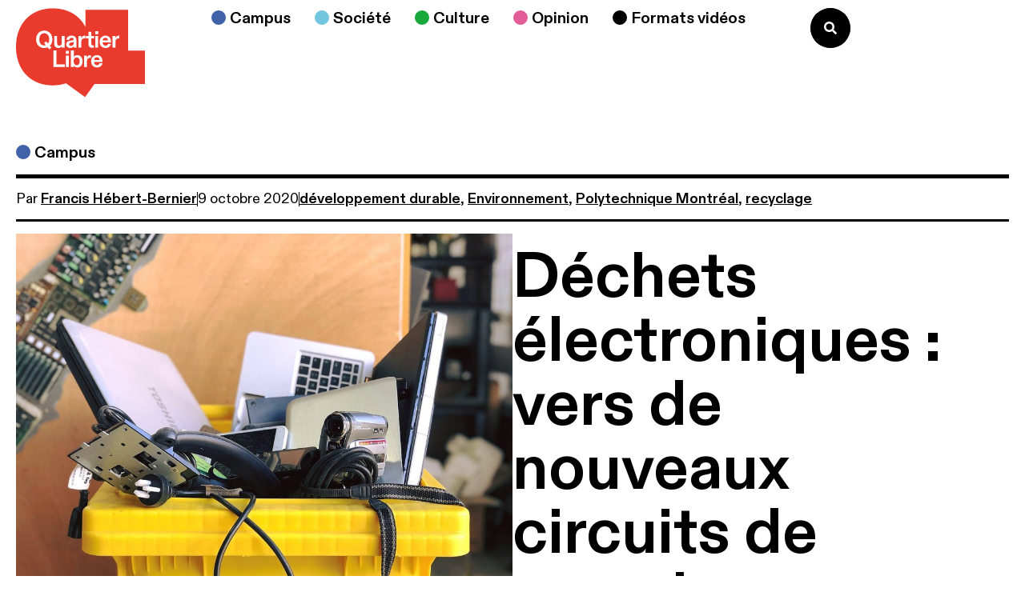

--- FILE ---
content_type: text/html; charset=UTF-8
request_url: https://quartierlibre.ca/dechets-electroniques-vers-de-nouveaux-circuits-de-recyclage/
body_size: 31337
content:
<!doctype html>
<html lang="fr-FR" prefix="og: https://ogp.me/ns#">
<head><meta charset="UTF-8"><script>if(navigator.userAgent.match(/MSIE|Internet Explorer/i)||navigator.userAgent.match(/Trident\/7\..*?rv:11/i)){var href=document.location.href;if(!href.match(/[?&]nowprocket/)){if(href.indexOf("?")==-1){if(href.indexOf("#")==-1){document.location.href=href+"?nowprocket=1"}else{document.location.href=href.replace("#","?nowprocket=1#")}}else{if(href.indexOf("#")==-1){document.location.href=href+"&nowprocket=1"}else{document.location.href=href.replace("#","&nowprocket=1#")}}}}</script><script>(()=>{class RocketLazyLoadScripts{constructor(){this.v="2.0.4",this.userEvents=["keydown","keyup","mousedown","mouseup","mousemove","mouseover","mouseout","touchmove","touchstart","touchend","touchcancel","wheel","click","dblclick","input"],this.attributeEvents=["onblur","onclick","oncontextmenu","ondblclick","onfocus","onmousedown","onmouseenter","onmouseleave","onmousemove","onmouseout","onmouseover","onmouseup","onmousewheel","onscroll","onsubmit"]}async t(){this.i(),this.o(),/iP(ad|hone)/.test(navigator.userAgent)&&this.h(),this.u(),this.l(this),this.m(),this.k(this),this.p(this),this._(),await Promise.all([this.R(),this.L()]),this.lastBreath=Date.now(),this.S(this),this.P(),this.D(),this.O(),this.M(),await this.C(this.delayedScripts.normal),await this.C(this.delayedScripts.defer),await this.C(this.delayedScripts.async),await this.T(),await this.F(),await this.j(),await this.A(),window.dispatchEvent(new Event("rocket-allScriptsLoaded")),this.everythingLoaded=!0,this.lastTouchEnd&&await new Promise(t=>setTimeout(t,500-Date.now()+this.lastTouchEnd)),this.I(),this.H(),this.U(),this.W()}i(){this.CSPIssue=sessionStorage.getItem("rocketCSPIssue"),document.addEventListener("securitypolicyviolation",t=>{this.CSPIssue||"script-src-elem"!==t.violatedDirective||"data"!==t.blockedURI||(this.CSPIssue=!0,sessionStorage.setItem("rocketCSPIssue",!0))},{isRocket:!0})}o(){window.addEventListener("pageshow",t=>{this.persisted=t.persisted,this.realWindowLoadedFired=!0},{isRocket:!0}),window.addEventListener("pagehide",()=>{this.onFirstUserAction=null},{isRocket:!0})}h(){let t;function e(e){t=e}window.addEventListener("touchstart",e,{isRocket:!0}),window.addEventListener("touchend",function i(o){o.changedTouches[0]&&t.changedTouches[0]&&Math.abs(o.changedTouches[0].pageX-t.changedTouches[0].pageX)<10&&Math.abs(o.changedTouches[0].pageY-t.changedTouches[0].pageY)<10&&o.timeStamp-t.timeStamp<200&&(window.removeEventListener("touchstart",e,{isRocket:!0}),window.removeEventListener("touchend",i,{isRocket:!0}),"INPUT"===o.target.tagName&&"text"===o.target.type||(o.target.dispatchEvent(new TouchEvent("touchend",{target:o.target,bubbles:!0})),o.target.dispatchEvent(new MouseEvent("mouseover",{target:o.target,bubbles:!0})),o.target.dispatchEvent(new PointerEvent("click",{target:o.target,bubbles:!0,cancelable:!0,detail:1,clientX:o.changedTouches[0].clientX,clientY:o.changedTouches[0].clientY})),event.preventDefault()))},{isRocket:!0})}q(t){this.userActionTriggered||("mousemove"!==t.type||this.firstMousemoveIgnored?"keyup"===t.type||"mouseover"===t.type||"mouseout"===t.type||(this.userActionTriggered=!0,this.onFirstUserAction&&this.onFirstUserAction()):this.firstMousemoveIgnored=!0),"click"===t.type&&t.preventDefault(),t.stopPropagation(),t.stopImmediatePropagation(),"touchstart"===this.lastEvent&&"touchend"===t.type&&(this.lastTouchEnd=Date.now()),"click"===t.type&&(this.lastTouchEnd=0),this.lastEvent=t.type,t.composedPath&&t.composedPath()[0].getRootNode()instanceof ShadowRoot&&(t.rocketTarget=t.composedPath()[0]),this.savedUserEvents.push(t)}u(){this.savedUserEvents=[],this.userEventHandler=this.q.bind(this),this.userEvents.forEach(t=>window.addEventListener(t,this.userEventHandler,{passive:!1,isRocket:!0})),document.addEventListener("visibilitychange",this.userEventHandler,{isRocket:!0})}U(){this.userEvents.forEach(t=>window.removeEventListener(t,this.userEventHandler,{passive:!1,isRocket:!0})),document.removeEventListener("visibilitychange",this.userEventHandler,{isRocket:!0}),this.savedUserEvents.forEach(t=>{(t.rocketTarget||t.target).dispatchEvent(new window[t.constructor.name](t.type,t))})}m(){const t="return false",e=Array.from(this.attributeEvents,t=>"data-rocket-"+t),i="["+this.attributeEvents.join("],[")+"]",o="[data-rocket-"+this.attributeEvents.join("],[data-rocket-")+"]",s=(e,i,o)=>{o&&o!==t&&(e.setAttribute("data-rocket-"+i,o),e["rocket"+i]=new Function("event",o),e.setAttribute(i,t))};new MutationObserver(t=>{for(const n of t)"attributes"===n.type&&(n.attributeName.startsWith("data-rocket-")||this.everythingLoaded?n.attributeName.startsWith("data-rocket-")&&this.everythingLoaded&&this.N(n.target,n.attributeName.substring(12)):s(n.target,n.attributeName,n.target.getAttribute(n.attributeName))),"childList"===n.type&&n.addedNodes.forEach(t=>{if(t.nodeType===Node.ELEMENT_NODE)if(this.everythingLoaded)for(const i of[t,...t.querySelectorAll(o)])for(const t of i.getAttributeNames())e.includes(t)&&this.N(i,t.substring(12));else for(const e of[t,...t.querySelectorAll(i)])for(const t of e.getAttributeNames())this.attributeEvents.includes(t)&&s(e,t,e.getAttribute(t))})}).observe(document,{subtree:!0,childList:!0,attributeFilter:[...this.attributeEvents,...e]})}I(){this.attributeEvents.forEach(t=>{document.querySelectorAll("[data-rocket-"+t+"]").forEach(e=>{this.N(e,t)})})}N(t,e){const i=t.getAttribute("data-rocket-"+e);i&&(t.setAttribute(e,i),t.removeAttribute("data-rocket-"+e))}k(t){Object.defineProperty(HTMLElement.prototype,"onclick",{get(){return this.rocketonclick||null},set(e){this.rocketonclick=e,this.setAttribute(t.everythingLoaded?"onclick":"data-rocket-onclick","this.rocketonclick(event)")}})}S(t){function e(e,i){let o=e[i];e[i]=null,Object.defineProperty(e,i,{get:()=>o,set(s){t.everythingLoaded?o=s:e["rocket"+i]=o=s}})}e(document,"onreadystatechange"),e(window,"onload"),e(window,"onpageshow");try{Object.defineProperty(document,"readyState",{get:()=>t.rocketReadyState,set(e){t.rocketReadyState=e},configurable:!0}),document.readyState="loading"}catch(t){console.log("WPRocket DJE readyState conflict, bypassing")}}l(t){this.originalAddEventListener=EventTarget.prototype.addEventListener,this.originalRemoveEventListener=EventTarget.prototype.removeEventListener,this.savedEventListeners=[],EventTarget.prototype.addEventListener=function(e,i,o){o&&o.isRocket||!t.B(e,this)&&!t.userEvents.includes(e)||t.B(e,this)&&!t.userActionTriggered||e.startsWith("rocket-")||t.everythingLoaded?t.originalAddEventListener.call(this,e,i,o):(t.savedEventListeners.push({target:this,remove:!1,type:e,func:i,options:o}),"mouseenter"!==e&&"mouseleave"!==e||t.originalAddEventListener.call(this,e,t.savedUserEvents.push,o))},EventTarget.prototype.removeEventListener=function(e,i,o){o&&o.isRocket||!t.B(e,this)&&!t.userEvents.includes(e)||t.B(e,this)&&!t.userActionTriggered||e.startsWith("rocket-")||t.everythingLoaded?t.originalRemoveEventListener.call(this,e,i,o):t.savedEventListeners.push({target:this,remove:!0,type:e,func:i,options:o})}}J(t,e){this.savedEventListeners=this.savedEventListeners.filter(i=>{let o=i.type,s=i.target||window;return e!==o||t!==s||(this.B(o,s)&&(i.type="rocket-"+o),this.$(i),!1)})}H(){EventTarget.prototype.addEventListener=this.originalAddEventListener,EventTarget.prototype.removeEventListener=this.originalRemoveEventListener,this.savedEventListeners.forEach(t=>this.$(t))}$(t){t.remove?this.originalRemoveEventListener.call(t.target,t.type,t.func,t.options):this.originalAddEventListener.call(t.target,t.type,t.func,t.options)}p(t){let e;function i(e){return t.everythingLoaded?e:e.split(" ").map(t=>"load"===t||t.startsWith("load.")?"rocket-jquery-load":t).join(" ")}function o(o){function s(e){const s=o.fn[e];o.fn[e]=o.fn.init.prototype[e]=function(){return this[0]===window&&t.userActionTriggered&&("string"==typeof arguments[0]||arguments[0]instanceof String?arguments[0]=i(arguments[0]):"object"==typeof arguments[0]&&Object.keys(arguments[0]).forEach(t=>{const e=arguments[0][t];delete arguments[0][t],arguments[0][i(t)]=e})),s.apply(this,arguments),this}}if(o&&o.fn&&!t.allJQueries.includes(o)){const e={DOMContentLoaded:[],"rocket-DOMContentLoaded":[]};for(const t in e)document.addEventListener(t,()=>{e[t].forEach(t=>t())},{isRocket:!0});o.fn.ready=o.fn.init.prototype.ready=function(i){function s(){parseInt(o.fn.jquery)>2?setTimeout(()=>i.bind(document)(o)):i.bind(document)(o)}return"function"==typeof i&&(t.realDomReadyFired?!t.userActionTriggered||t.fauxDomReadyFired?s():e["rocket-DOMContentLoaded"].push(s):e.DOMContentLoaded.push(s)),o([])},s("on"),s("one"),s("off"),t.allJQueries.push(o)}e=o}t.allJQueries=[],o(window.jQuery),Object.defineProperty(window,"jQuery",{get:()=>e,set(t){o(t)}})}P(){const t=new Map;document.write=document.writeln=function(e){const i=document.currentScript,o=document.createRange(),s=i.parentElement;let n=t.get(i);void 0===n&&(n=i.nextSibling,t.set(i,n));const c=document.createDocumentFragment();o.setStart(c,0),c.appendChild(o.createContextualFragment(e)),s.insertBefore(c,n)}}async R(){return new Promise(t=>{this.userActionTriggered?t():this.onFirstUserAction=t})}async L(){return new Promise(t=>{document.addEventListener("DOMContentLoaded",()=>{this.realDomReadyFired=!0,t()},{isRocket:!0})})}async j(){return this.realWindowLoadedFired?Promise.resolve():new Promise(t=>{window.addEventListener("load",t,{isRocket:!0})})}M(){this.pendingScripts=[];this.scriptsMutationObserver=new MutationObserver(t=>{for(const e of t)e.addedNodes.forEach(t=>{"SCRIPT"!==t.tagName||t.noModule||t.isWPRocket||this.pendingScripts.push({script:t,promise:new Promise(e=>{const i=()=>{const i=this.pendingScripts.findIndex(e=>e.script===t);i>=0&&this.pendingScripts.splice(i,1),e()};t.addEventListener("load",i,{isRocket:!0}),t.addEventListener("error",i,{isRocket:!0}),setTimeout(i,1e3)})})})}),this.scriptsMutationObserver.observe(document,{childList:!0,subtree:!0})}async F(){await this.X(),this.pendingScripts.length?(await this.pendingScripts[0].promise,await this.F()):this.scriptsMutationObserver.disconnect()}D(){this.delayedScripts={normal:[],async:[],defer:[]},document.querySelectorAll("script[type$=rocketlazyloadscript]").forEach(t=>{t.hasAttribute("data-rocket-src")?t.hasAttribute("async")&&!1!==t.async?this.delayedScripts.async.push(t):t.hasAttribute("defer")&&!1!==t.defer||"module"===t.getAttribute("data-rocket-type")?this.delayedScripts.defer.push(t):this.delayedScripts.normal.push(t):this.delayedScripts.normal.push(t)})}async _(){await this.L();let t=[];document.querySelectorAll("script[type$=rocketlazyloadscript][data-rocket-src]").forEach(e=>{let i=e.getAttribute("data-rocket-src");if(i&&!i.startsWith("data:")){i.startsWith("//")&&(i=location.protocol+i);try{const o=new URL(i).origin;o!==location.origin&&t.push({src:o,crossOrigin:e.crossOrigin||"module"===e.getAttribute("data-rocket-type")})}catch(t){}}}),t=[...new Map(t.map(t=>[JSON.stringify(t),t])).values()],this.Y(t,"preconnect")}async G(t){if(await this.K(),!0!==t.noModule||!("noModule"in HTMLScriptElement.prototype))return new Promise(e=>{let i;function o(){(i||t).setAttribute("data-rocket-status","executed"),e()}try{if(navigator.userAgent.includes("Firefox/")||""===navigator.vendor||this.CSPIssue)i=document.createElement("script"),[...t.attributes].forEach(t=>{let e=t.nodeName;"type"!==e&&("data-rocket-type"===e&&(e="type"),"data-rocket-src"===e&&(e="src"),i.setAttribute(e,t.nodeValue))}),t.text&&(i.text=t.text),t.nonce&&(i.nonce=t.nonce),i.hasAttribute("src")?(i.addEventListener("load",o,{isRocket:!0}),i.addEventListener("error",()=>{i.setAttribute("data-rocket-status","failed-network"),e()},{isRocket:!0}),setTimeout(()=>{i.isConnected||e()},1)):(i.text=t.text,o()),i.isWPRocket=!0,t.parentNode.replaceChild(i,t);else{const i=t.getAttribute("data-rocket-type"),s=t.getAttribute("data-rocket-src");i?(t.type=i,t.removeAttribute("data-rocket-type")):t.removeAttribute("type"),t.addEventListener("load",o,{isRocket:!0}),t.addEventListener("error",i=>{this.CSPIssue&&i.target.src.startsWith("data:")?(console.log("WPRocket: CSP fallback activated"),t.removeAttribute("src"),this.G(t).then(e)):(t.setAttribute("data-rocket-status","failed-network"),e())},{isRocket:!0}),s?(t.fetchPriority="high",t.removeAttribute("data-rocket-src"),t.src=s):t.src="data:text/javascript;base64,"+window.btoa(unescape(encodeURIComponent(t.text)))}}catch(i){t.setAttribute("data-rocket-status","failed-transform"),e()}});t.setAttribute("data-rocket-status","skipped")}async C(t){const e=t.shift();return e?(e.isConnected&&await this.G(e),this.C(t)):Promise.resolve()}O(){this.Y([...this.delayedScripts.normal,...this.delayedScripts.defer,...this.delayedScripts.async],"preload")}Y(t,e){this.trash=this.trash||[];let i=!0;var o=document.createDocumentFragment();t.forEach(t=>{const s=t.getAttribute&&t.getAttribute("data-rocket-src")||t.src;if(s&&!s.startsWith("data:")){const n=document.createElement("link");n.href=s,n.rel=e,"preconnect"!==e&&(n.as="script",n.fetchPriority=i?"high":"low"),t.getAttribute&&"module"===t.getAttribute("data-rocket-type")&&(n.crossOrigin=!0),t.crossOrigin&&(n.crossOrigin=t.crossOrigin),t.integrity&&(n.integrity=t.integrity),t.nonce&&(n.nonce=t.nonce),o.appendChild(n),this.trash.push(n),i=!1}}),document.head.appendChild(o)}W(){this.trash.forEach(t=>t.remove())}async T(){try{document.readyState="interactive"}catch(t){}this.fauxDomReadyFired=!0;try{await this.K(),this.J(document,"readystatechange"),document.dispatchEvent(new Event("rocket-readystatechange")),await this.K(),document.rocketonreadystatechange&&document.rocketonreadystatechange(),await this.K(),this.J(document,"DOMContentLoaded"),document.dispatchEvent(new Event("rocket-DOMContentLoaded")),await this.K(),this.J(window,"DOMContentLoaded"),window.dispatchEvent(new Event("rocket-DOMContentLoaded"))}catch(t){console.error(t)}}async A(){try{document.readyState="complete"}catch(t){}try{await this.K(),this.J(document,"readystatechange"),document.dispatchEvent(new Event("rocket-readystatechange")),await this.K(),document.rocketonreadystatechange&&document.rocketonreadystatechange(),await this.K(),this.J(window,"load"),window.dispatchEvent(new Event("rocket-load")),await this.K(),window.rocketonload&&window.rocketonload(),await this.K(),this.allJQueries.forEach(t=>t(window).trigger("rocket-jquery-load")),await this.K(),this.J(window,"pageshow");const t=new Event("rocket-pageshow");t.persisted=this.persisted,window.dispatchEvent(t),await this.K(),window.rocketonpageshow&&window.rocketonpageshow({persisted:this.persisted})}catch(t){console.error(t)}}async K(){Date.now()-this.lastBreath>45&&(await this.X(),this.lastBreath=Date.now())}async X(){return document.hidden?new Promise(t=>setTimeout(t)):new Promise(t=>requestAnimationFrame(t))}B(t,e){return e===document&&"readystatechange"===t||(e===document&&"DOMContentLoaded"===t||(e===window&&"DOMContentLoaded"===t||(e===window&&"load"===t||e===window&&"pageshow"===t)))}static run(){(new RocketLazyLoadScripts).t()}}RocketLazyLoadScripts.run()})();</script>
	
	<meta name="viewport" content="width=device-width, initial-scale=1">
	<link rel="profile" href="https://gmpg.org/xfn/11">
		<style>img:is([sizes="auto" i], [sizes^="auto," i]) { contain-intrinsic-size: 3000px 1500px }</style>
	
<!-- Optimisation des moteurs de recherche par Rank Math - https://rankmath.com/ -->
<title>Déchets électroniques : vers de nouveaux circuits de recyclage - Quartier Libre</title>
<link data-rocket-prefetch href="https://www.googletagmanager.com" rel="dns-prefetch">
<link crossorigin data-rocket-preload as="font" href="https://quartierlibre.ca/wp-content/uploads/2024/02/ABCDiatype-Regular.woff" rel="preload"><link rel="preload" data-rocket-preload as="image" href="https://quartierlibre.ca/wp-content/uploads/2024/06/1280px-E_waste_bin.jpg" imagesrcset="https://quartierlibre.ca/wp-content/uploads/2024/06/1280px-E_waste_bin.jpg 1024w, https://quartierlibre.ca/wp-content/uploads/2024/06/1280px-E_waste_bin-300x225.jpg 300w, https://quartierlibre.ca/wp-content/uploads/2024/06/1280px-E_waste_bin-768x576.jpg 768w" imagesizes="(max-width: 800px) 100vw, 800px" fetchpriority="high">
<meta name="description" content="Au Canada, seuls 10 % à 15 %* des déchets d’équipements électriques et électroniques (DEEE) sont recyclés. Pour Polytechnique Montréal, une conception plus"/>
<meta name="robots" content="follow, index, max-snippet:-1, max-video-preview:-1, max-image-preview:large"/>
<link rel="canonical" href="https://quartierlibre.ca/dechets-electroniques-vers-de-nouveaux-circuits-de-recyclage/" />
<meta property="og:locale" content="fr_FR" />
<meta property="og:type" content="article" />
<meta property="og:title" content="Déchets électroniques : vers de nouveaux circuits de recyclage - Quartier Libre" />
<meta property="og:description" content="Au Canada, seuls 10 % à 15 %* des déchets d’équipements électriques et électroniques (DEEE) sont recyclés. Pour Polytechnique Montréal, une conception plus" />
<meta property="og:url" content="https://quartierlibre.ca/dechets-electroniques-vers-de-nouveaux-circuits-de-recyclage/" />
<meta property="og:site_name" content="Quartier Libre" />
<meta property="article:tag" content="développement durable" />
<meta property="article:tag" content="Environnement" />
<meta property="article:tag" content="Polytechnique Montréal" />
<meta property="article:tag" content="recyclage" />
<meta property="article:section" content="Campus" />
<meta property="og:updated_time" content="2024-06-06T15:11:19-04:00" />
<meta property="og:image" content="https://quartierlibre.ca/wp-content/uploads/2024/06/1280px-E_waste_bin.jpg" />
<meta property="og:image:secure_url" content="https://quartierlibre.ca/wp-content/uploads/2024/06/1280px-E_waste_bin.jpg" />
<meta property="og:image:width" content="1024" />
<meta property="og:image:height" content="768" />
<meta property="og:image:alt" content="Déchets électroniques : vers de nouveaux circuits de recyclage" />
<meta property="og:image:type" content="image/jpeg" />
<meta property="article:published_time" content="2020-10-09T13:39:26-04:00" />
<meta property="article:modified_time" content="2024-06-06T15:11:19-04:00" />
<meta name="twitter:card" content="summary_large_image" />
<meta name="twitter:title" content="Déchets électroniques : vers de nouveaux circuits de recyclage - Quartier Libre" />
<meta name="twitter:description" content="Au Canada, seuls 10 % à 15 %* des déchets d’équipements électriques et électroniques (DEEE) sont recyclés. Pour Polytechnique Montréal, une conception plus" />
<meta name="twitter:image" content="https://quartierlibre.ca/wp-content/uploads/2024/06/1280px-E_waste_bin.jpg" />
<script type="application/ld+json" class="rank-math-schema">{"@context":"https://schema.org","@graph":[{"@type":["CollegeOrUniversity","Organization"],"@id":"https://quartierlibre.ca/#organization","name":"Quartier Libre","url":"https://quartierlibre.ca","logo":{"@type":"ImageObject","@id":"https://quartierlibre.ca/#logo","url":"https://quartierlibre.ca/wp-content/uploads/2024/02/Logo-1.svg","contentUrl":"https://quartierlibre.ca/wp-content/uploads/2024/02/Logo-1.svg","caption":"Quartier Libre","inLanguage":"fr-FR","width":"","height":""}},{"@type":"WebSite","@id":"https://quartierlibre.ca/#website","url":"https://quartierlibre.ca","name":"Quartier Libre","publisher":{"@id":"https://quartierlibre.ca/#organization"},"inLanguage":"fr-FR"},{"@type":"ImageObject","@id":"https://quartierlibre.ca/wp-content/uploads/2024/06/1280px-E_waste_bin.jpg","url":"https://quartierlibre.ca/wp-content/uploads/2024/06/1280px-E_waste_bin.jpg","width":"1024","height":"768","inLanguage":"fr-FR"},{"@type":"WebPage","@id":"https://quartierlibre.ca/dechets-electroniques-vers-de-nouveaux-circuits-de-recyclage/#webpage","url":"https://quartierlibre.ca/dechets-electroniques-vers-de-nouveaux-circuits-de-recyclage/","name":"D\u00e9chets \u00e9lectroniques : vers de nouveaux circuits de recyclage - Quartier Libre","datePublished":"2020-10-09T13:39:26-04:00","dateModified":"2024-06-06T15:11:19-04:00","isPartOf":{"@id":"https://quartierlibre.ca/#website"},"primaryImageOfPage":{"@id":"https://quartierlibre.ca/wp-content/uploads/2024/06/1280px-E_waste_bin.jpg"},"inLanguage":"fr-FR"},{"@type":"Person","@id":"https://quartierlibre.ca/author/francis-hebert-bernier/","name":"Francis H\u00e9bert-Bernier","url":"https://quartierlibre.ca/author/francis-hebert-bernier/","image":{"@type":"ImageObject","@id":"https://secure.gravatar.com/avatar/53d329b1c4cf65e4d0c929e8244c70c066ca5d9d8dc6b8daf62d4321fc5a1d93?s=96&amp;d=mm&amp;r=g","url":"https://secure.gravatar.com/avatar/53d329b1c4cf65e4d0c929e8244c70c066ca5d9d8dc6b8daf62d4321fc5a1d93?s=96&amp;d=mm&amp;r=g","caption":"Francis H\u00e9bert-Bernier","inLanguage":"fr-FR"},"worksFor":{"@id":"https://quartierlibre.ca/#organization"}},{"@type":"Article","headline":"D\u00e9chets \u00e9lectroniques : vers de nouveaux circuits de recyclage - Quartier Libre","datePublished":"2020-10-09T13:39:26-04:00","dateModified":"2024-06-06T15:11:19-04:00","articleSection":"Campus","author":{"@id":"https://quartierlibre.ca/author/francis-hebert-bernier/","name":"Francis H\u00e9bert-Bernier"},"publisher":{"@id":"https://quartierlibre.ca/#organization"},"description":"Au Canada, seuls 10\u00a0% \u00e0 15\u00a0%* des d\u00e9chets d\u2019\u00e9quipements \u00e9lectriques et \u00e9lectroniques (DEEE) sont recycl\u00e9s. Pour Polytechnique Montr\u00e9al, une conception plus","name":"D\u00e9chets \u00e9lectroniques : vers de nouveaux circuits de recyclage - Quartier Libre","@id":"https://quartierlibre.ca/dechets-electroniques-vers-de-nouveaux-circuits-de-recyclage/#richSnippet","isPartOf":{"@id":"https://quartierlibre.ca/dechets-electroniques-vers-de-nouveaux-circuits-de-recyclage/#webpage"},"image":{"@id":"https://quartierlibre.ca/wp-content/uploads/2024/06/1280px-E_waste_bin.jpg"},"inLanguage":"fr-FR","mainEntityOfPage":{"@id":"https://quartierlibre.ca/dechets-electroniques-vers-de-nouveaux-circuits-de-recyclage/#webpage"}}]}</script>
<!-- /Extension Rank Math WordPress SEO -->

<link rel='dns-prefetch' href='//www.googletagmanager.com' />

<link rel="alternate" type="application/rss+xml" title="Quartier Libre &raquo; Flux" href="https://quartierlibre.ca/feed/" />
<link rel="alternate" type="application/rss+xml" title="Quartier Libre &raquo; Flux des commentaires" href="https://quartierlibre.ca/comments/feed/" />
<link data-minify="1" rel='stylesheet' id='dce-dynamic-visibility-style-css' href='https://quartierlibre.ca/wp-content/cache/min/1/wp-content/plugins/dynamic-visibility-for-elementor/assets/css/dynamic-visibility.css?ver=1764307238' media='all' />
<style id='wp-emoji-styles-inline-css'>

	img.wp-smiley, img.emoji {
		display: inline !important;
		border: none !important;
		box-shadow: none !important;
		height: 1em !important;
		width: 1em !important;
		margin: 0 0.07em !important;
		vertical-align: -0.1em !important;
		background: none !important;
		padding: 0 !important;
	}
</style>
<link rel='stylesheet' id='wp-block-library-css' href='https://quartierlibre.ca/wp-includes/css/dist/block-library/style.min.css?ver=6.8.3' media='all' />
<style id='co-authors-plus-coauthors-style-inline-css'>
.wp-block-co-authors-plus-coauthors.is-layout-flow [class*=wp-block-co-authors-plus]{display:inline}

</style>
<style id='co-authors-plus-avatar-style-inline-css'>
.wp-block-co-authors-plus-avatar :where(img){height:auto;max-width:100%;vertical-align:bottom}.wp-block-co-authors-plus-coauthors.is-layout-flow .wp-block-co-authors-plus-avatar :where(img){vertical-align:middle}.wp-block-co-authors-plus-avatar:is(.alignleft,.alignright){display:table}.wp-block-co-authors-plus-avatar.aligncenter{display:table;margin-inline:auto}

</style>
<style id='co-authors-plus-image-style-inline-css'>
.wp-block-co-authors-plus-image{margin-bottom:0}.wp-block-co-authors-plus-image :where(img){height:auto;max-width:100%;vertical-align:bottom}.wp-block-co-authors-plus-coauthors.is-layout-flow .wp-block-co-authors-plus-image :where(img){vertical-align:middle}.wp-block-co-authors-plus-image:is(.alignfull,.alignwide) :where(img){width:100%}.wp-block-co-authors-plus-image:is(.alignleft,.alignright){display:table}.wp-block-co-authors-plus-image.aligncenter{display:table;margin-inline:auto}

</style>
<style id='global-styles-inline-css'>
:root{--wp--preset--aspect-ratio--square: 1;--wp--preset--aspect-ratio--4-3: 4/3;--wp--preset--aspect-ratio--3-4: 3/4;--wp--preset--aspect-ratio--3-2: 3/2;--wp--preset--aspect-ratio--2-3: 2/3;--wp--preset--aspect-ratio--16-9: 16/9;--wp--preset--aspect-ratio--9-16: 9/16;--wp--preset--color--black: #000000;--wp--preset--color--cyan-bluish-gray: #abb8c3;--wp--preset--color--white: #ffffff;--wp--preset--color--pale-pink: #f78da7;--wp--preset--color--vivid-red: #cf2e2e;--wp--preset--color--luminous-vivid-orange: #ff6900;--wp--preset--color--luminous-vivid-amber: #fcb900;--wp--preset--color--light-green-cyan: #7bdcb5;--wp--preset--color--vivid-green-cyan: #00d084;--wp--preset--color--pale-cyan-blue: #8ed1fc;--wp--preset--color--vivid-cyan-blue: #0693e3;--wp--preset--color--vivid-purple: #9b51e0;--wp--preset--gradient--vivid-cyan-blue-to-vivid-purple: linear-gradient(135deg,rgba(6,147,227,1) 0%,rgb(155,81,224) 100%);--wp--preset--gradient--light-green-cyan-to-vivid-green-cyan: linear-gradient(135deg,rgb(122,220,180) 0%,rgb(0,208,130) 100%);--wp--preset--gradient--luminous-vivid-amber-to-luminous-vivid-orange: linear-gradient(135deg,rgba(252,185,0,1) 0%,rgba(255,105,0,1) 100%);--wp--preset--gradient--luminous-vivid-orange-to-vivid-red: linear-gradient(135deg,rgba(255,105,0,1) 0%,rgb(207,46,46) 100%);--wp--preset--gradient--very-light-gray-to-cyan-bluish-gray: linear-gradient(135deg,rgb(238,238,238) 0%,rgb(169,184,195) 100%);--wp--preset--gradient--cool-to-warm-spectrum: linear-gradient(135deg,rgb(74,234,220) 0%,rgb(151,120,209) 20%,rgb(207,42,186) 40%,rgb(238,44,130) 60%,rgb(251,105,98) 80%,rgb(254,248,76) 100%);--wp--preset--gradient--blush-light-purple: linear-gradient(135deg,rgb(255,206,236) 0%,rgb(152,150,240) 100%);--wp--preset--gradient--blush-bordeaux: linear-gradient(135deg,rgb(254,205,165) 0%,rgb(254,45,45) 50%,rgb(107,0,62) 100%);--wp--preset--gradient--luminous-dusk: linear-gradient(135deg,rgb(255,203,112) 0%,rgb(199,81,192) 50%,rgb(65,88,208) 100%);--wp--preset--gradient--pale-ocean: linear-gradient(135deg,rgb(255,245,203) 0%,rgb(182,227,212) 50%,rgb(51,167,181) 100%);--wp--preset--gradient--electric-grass: linear-gradient(135deg,rgb(202,248,128) 0%,rgb(113,206,126) 100%);--wp--preset--gradient--midnight: linear-gradient(135deg,rgb(2,3,129) 0%,rgb(40,116,252) 100%);--wp--preset--font-size--small: 13px;--wp--preset--font-size--medium: 20px;--wp--preset--font-size--large: 36px;--wp--preset--font-size--x-large: 42px;--wp--preset--spacing--20: 0.44rem;--wp--preset--spacing--30: 0.67rem;--wp--preset--spacing--40: 1rem;--wp--preset--spacing--50: 1.5rem;--wp--preset--spacing--60: 2.25rem;--wp--preset--spacing--70: 3.38rem;--wp--preset--spacing--80: 5.06rem;--wp--preset--shadow--natural: 6px 6px 9px rgba(0, 0, 0, 0.2);--wp--preset--shadow--deep: 12px 12px 50px rgba(0, 0, 0, 0.4);--wp--preset--shadow--sharp: 6px 6px 0px rgba(0, 0, 0, 0.2);--wp--preset--shadow--outlined: 6px 6px 0px -3px rgba(255, 255, 255, 1), 6px 6px rgba(0, 0, 0, 1);--wp--preset--shadow--crisp: 6px 6px 0px rgba(0, 0, 0, 1);}:root { --wp--style--global--content-size: 800px;--wp--style--global--wide-size: 1200px; }:where(body) { margin: 0; }.wp-site-blocks > .alignleft { float: left; margin-right: 2em; }.wp-site-blocks > .alignright { float: right; margin-left: 2em; }.wp-site-blocks > .aligncenter { justify-content: center; margin-left: auto; margin-right: auto; }:where(.wp-site-blocks) > * { margin-block-start: 24px; margin-block-end: 0; }:where(.wp-site-blocks) > :first-child { margin-block-start: 0; }:where(.wp-site-blocks) > :last-child { margin-block-end: 0; }:root { --wp--style--block-gap: 24px; }:root :where(.is-layout-flow) > :first-child{margin-block-start: 0;}:root :where(.is-layout-flow) > :last-child{margin-block-end: 0;}:root :where(.is-layout-flow) > *{margin-block-start: 24px;margin-block-end: 0;}:root :where(.is-layout-constrained) > :first-child{margin-block-start: 0;}:root :where(.is-layout-constrained) > :last-child{margin-block-end: 0;}:root :where(.is-layout-constrained) > *{margin-block-start: 24px;margin-block-end: 0;}:root :where(.is-layout-flex){gap: 24px;}:root :where(.is-layout-grid){gap: 24px;}.is-layout-flow > .alignleft{float: left;margin-inline-start: 0;margin-inline-end: 2em;}.is-layout-flow > .alignright{float: right;margin-inline-start: 2em;margin-inline-end: 0;}.is-layout-flow > .aligncenter{margin-left: auto !important;margin-right: auto !important;}.is-layout-constrained > .alignleft{float: left;margin-inline-start: 0;margin-inline-end: 2em;}.is-layout-constrained > .alignright{float: right;margin-inline-start: 2em;margin-inline-end: 0;}.is-layout-constrained > .aligncenter{margin-left: auto !important;margin-right: auto !important;}.is-layout-constrained > :where(:not(.alignleft):not(.alignright):not(.alignfull)){max-width: var(--wp--style--global--content-size);margin-left: auto !important;margin-right: auto !important;}.is-layout-constrained > .alignwide{max-width: var(--wp--style--global--wide-size);}body .is-layout-flex{display: flex;}.is-layout-flex{flex-wrap: wrap;align-items: center;}.is-layout-flex > :is(*, div){margin: 0;}body .is-layout-grid{display: grid;}.is-layout-grid > :is(*, div){margin: 0;}body{padding-top: 0px;padding-right: 0px;padding-bottom: 0px;padding-left: 0px;}a:where(:not(.wp-element-button)){text-decoration: underline;}:root :where(.wp-element-button, .wp-block-button__link){background-color: #32373c;border-width: 0;color: #fff;font-family: inherit;font-size: inherit;line-height: inherit;padding: calc(0.667em + 2px) calc(1.333em + 2px);text-decoration: none;}.has-black-color{color: var(--wp--preset--color--black) !important;}.has-cyan-bluish-gray-color{color: var(--wp--preset--color--cyan-bluish-gray) !important;}.has-white-color{color: var(--wp--preset--color--white) !important;}.has-pale-pink-color{color: var(--wp--preset--color--pale-pink) !important;}.has-vivid-red-color{color: var(--wp--preset--color--vivid-red) !important;}.has-luminous-vivid-orange-color{color: var(--wp--preset--color--luminous-vivid-orange) !important;}.has-luminous-vivid-amber-color{color: var(--wp--preset--color--luminous-vivid-amber) !important;}.has-light-green-cyan-color{color: var(--wp--preset--color--light-green-cyan) !important;}.has-vivid-green-cyan-color{color: var(--wp--preset--color--vivid-green-cyan) !important;}.has-pale-cyan-blue-color{color: var(--wp--preset--color--pale-cyan-blue) !important;}.has-vivid-cyan-blue-color{color: var(--wp--preset--color--vivid-cyan-blue) !important;}.has-vivid-purple-color{color: var(--wp--preset--color--vivid-purple) !important;}.has-black-background-color{background-color: var(--wp--preset--color--black) !important;}.has-cyan-bluish-gray-background-color{background-color: var(--wp--preset--color--cyan-bluish-gray) !important;}.has-white-background-color{background-color: var(--wp--preset--color--white) !important;}.has-pale-pink-background-color{background-color: var(--wp--preset--color--pale-pink) !important;}.has-vivid-red-background-color{background-color: var(--wp--preset--color--vivid-red) !important;}.has-luminous-vivid-orange-background-color{background-color: var(--wp--preset--color--luminous-vivid-orange) !important;}.has-luminous-vivid-amber-background-color{background-color: var(--wp--preset--color--luminous-vivid-amber) !important;}.has-light-green-cyan-background-color{background-color: var(--wp--preset--color--light-green-cyan) !important;}.has-vivid-green-cyan-background-color{background-color: var(--wp--preset--color--vivid-green-cyan) !important;}.has-pale-cyan-blue-background-color{background-color: var(--wp--preset--color--pale-cyan-blue) !important;}.has-vivid-cyan-blue-background-color{background-color: var(--wp--preset--color--vivid-cyan-blue) !important;}.has-vivid-purple-background-color{background-color: var(--wp--preset--color--vivid-purple) !important;}.has-black-border-color{border-color: var(--wp--preset--color--black) !important;}.has-cyan-bluish-gray-border-color{border-color: var(--wp--preset--color--cyan-bluish-gray) !important;}.has-white-border-color{border-color: var(--wp--preset--color--white) !important;}.has-pale-pink-border-color{border-color: var(--wp--preset--color--pale-pink) !important;}.has-vivid-red-border-color{border-color: var(--wp--preset--color--vivid-red) !important;}.has-luminous-vivid-orange-border-color{border-color: var(--wp--preset--color--luminous-vivid-orange) !important;}.has-luminous-vivid-amber-border-color{border-color: var(--wp--preset--color--luminous-vivid-amber) !important;}.has-light-green-cyan-border-color{border-color: var(--wp--preset--color--light-green-cyan) !important;}.has-vivid-green-cyan-border-color{border-color: var(--wp--preset--color--vivid-green-cyan) !important;}.has-pale-cyan-blue-border-color{border-color: var(--wp--preset--color--pale-cyan-blue) !important;}.has-vivid-cyan-blue-border-color{border-color: var(--wp--preset--color--vivid-cyan-blue) !important;}.has-vivid-purple-border-color{border-color: var(--wp--preset--color--vivid-purple) !important;}.has-vivid-cyan-blue-to-vivid-purple-gradient-background{background: var(--wp--preset--gradient--vivid-cyan-blue-to-vivid-purple) !important;}.has-light-green-cyan-to-vivid-green-cyan-gradient-background{background: var(--wp--preset--gradient--light-green-cyan-to-vivid-green-cyan) !important;}.has-luminous-vivid-amber-to-luminous-vivid-orange-gradient-background{background: var(--wp--preset--gradient--luminous-vivid-amber-to-luminous-vivid-orange) !important;}.has-luminous-vivid-orange-to-vivid-red-gradient-background{background: var(--wp--preset--gradient--luminous-vivid-orange-to-vivid-red) !important;}.has-very-light-gray-to-cyan-bluish-gray-gradient-background{background: var(--wp--preset--gradient--very-light-gray-to-cyan-bluish-gray) !important;}.has-cool-to-warm-spectrum-gradient-background{background: var(--wp--preset--gradient--cool-to-warm-spectrum) !important;}.has-blush-light-purple-gradient-background{background: var(--wp--preset--gradient--blush-light-purple) !important;}.has-blush-bordeaux-gradient-background{background: var(--wp--preset--gradient--blush-bordeaux) !important;}.has-luminous-dusk-gradient-background{background: var(--wp--preset--gradient--luminous-dusk) !important;}.has-pale-ocean-gradient-background{background: var(--wp--preset--gradient--pale-ocean) !important;}.has-electric-grass-gradient-background{background: var(--wp--preset--gradient--electric-grass) !important;}.has-midnight-gradient-background{background: var(--wp--preset--gradient--midnight) !important;}.has-small-font-size{font-size: var(--wp--preset--font-size--small) !important;}.has-medium-font-size{font-size: var(--wp--preset--font-size--medium) !important;}.has-large-font-size{font-size: var(--wp--preset--font-size--large) !important;}.has-x-large-font-size{font-size: var(--wp--preset--font-size--x-large) !important;}
:root :where(.wp-block-pullquote){font-size: 1.5em;line-height: 1.6;}
</style>
<link data-minify="1" rel='stylesheet' id='bobby-css' href='https://quartierlibre.ca/wp-content/cache/min/1/wp-content/themes/hello-theme-child-CW/bobby/assets/css/styles.css?ver=1764307238' media='all' />
<link data-minify="1" rel='stylesheet' id='hello-elementor-css' href='https://quartierlibre.ca/wp-content/cache/min/1/wp-content/themes/hello-elementor/assets/css/reset.css?ver=1764307238' media='all' />
<link data-minify="1" rel='stylesheet' id='hello-elementor-theme-style-css' href='https://quartierlibre.ca/wp-content/cache/min/1/wp-content/themes/hello-elementor/assets/css/theme.css?ver=1764307238' media='all' />
<link data-minify="1" rel='stylesheet' id='hello-elementor-header-footer-css' href='https://quartierlibre.ca/wp-content/cache/min/1/wp-content/themes/hello-elementor/assets/css/header-footer.css?ver=1764307238' media='all' />
<link rel='stylesheet' id='elementor-frontend-css' href='https://quartierlibre.ca/wp-content/plugins/elementor/assets/css/frontend.min.css?ver=3.33.2' media='all' />
<link rel='stylesheet' id='elementor-post-7-css' href='https://quartierlibre.ca/wp-content/uploads/elementor/css/post-7.css?ver=1764307234' media='all' />
<link rel='stylesheet' id='widget-icon-list-css' href='https://quartierlibre.ca/wp-content/plugins/elementor/assets/css/widget-icon-list.min.css?ver=3.33.2' media='all' />
<link rel='stylesheet' id='e-animation-fadeIn-css' href='https://quartierlibre.ca/wp-content/plugins/elementor/assets/lib/animations/styles/fadeIn.min.css?ver=3.33.2' media='all' />
<link rel='stylesheet' id='widget-mega-menu-css' href='https://quartierlibre.ca/wp-content/plugins/elementor-pro/assets/css/widget-mega-menu.min.css?ver=3.33.1' media='all' />
<link rel='stylesheet' id='widget-nav-menu-css' href='https://quartierlibre.ca/wp-content/plugins/elementor-pro/assets/css/widget-nav-menu.min.css?ver=3.33.1' media='all' />
<link rel='stylesheet' id='widget-search-form-css' href='https://quartierlibre.ca/wp-content/plugins/elementor-pro/assets/css/widget-search-form.min.css?ver=3.33.1' media='all' />
<link rel='stylesheet' id='widget-image-css' href='https://quartierlibre.ca/wp-content/plugins/elementor/assets/css/widget-image.min.css?ver=3.33.2' media='all' />
<link rel='stylesheet' id='widget-divider-css' href='https://quartierlibre.ca/wp-content/plugins/elementor/assets/css/widget-divider.min.css?ver=3.33.2' media='all' />
<link rel='stylesheet' id='widget-heading-css' href='https://quartierlibre.ca/wp-content/plugins/elementor/assets/css/widget-heading.min.css?ver=3.33.2' media='all' />
<link rel='stylesheet' id='widget-form-css' href='https://quartierlibre.ca/wp-content/plugins/elementor-pro/assets/css/widget-form.min.css?ver=3.33.1' media='all' />
<link rel='stylesheet' id='widget-post-info-css' href='https://quartierlibre.ca/wp-content/plugins/elementor-pro/assets/css/widget-post-info.min.css?ver=3.33.1' media='all' />
<link rel='stylesheet' id='widget-share-buttons-css' href='https://quartierlibre.ca/wp-content/plugins/elementor-pro/assets/css/widget-share-buttons.min.css?ver=3.33.1' media='all' />
<link rel='stylesheet' id='e-apple-webkit-css' href='https://quartierlibre.ca/wp-content/plugins/elementor/assets/css/conditionals/apple-webkit.min.css?ver=3.33.2' media='all' />
<link rel='stylesheet' id='elementor-post-289-css' href='https://quartierlibre.ca/wp-content/uploads/elementor/css/post-289.css?ver=1764307235' media='all' />
<link rel='stylesheet' id='elementor-post-448-css' href='https://quartierlibre.ca/wp-content/uploads/elementor/css/post-448.css?ver=1764307235' media='all' />
<link rel='stylesheet' id='elementor-post-856-css' href='https://quartierlibre.ca/wp-content/uploads/elementor/css/post-856.css?ver=1764307235' media='all' />
<link data-minify="1" rel='stylesheet' id='hello-elementor-child-style-css' href='https://quartierlibre.ca/wp-content/cache/min/1/wp-content/themes/hello-theme-child-CW/style.css?ver=1764307238' media='all' />
<link data-minify="1" rel='stylesheet' id='elementor-gf-local-roboto-css' href='https://quartierlibre.ca/wp-content/cache/min/1/wp-content/uploads/elementor/google-fonts/css/roboto.css?ver=1764307238' media='all' />
<link data-minify="1" rel='stylesheet' id='elementor-gf-local-robotoslab-css' href='https://quartierlibre.ca/wp-content/cache/min/1/wp-content/uploads/elementor/google-fonts/css/robotoslab.css?ver=1764307239' media='all' />
<script id="gtmkit-js-before" data-cfasync="false" data-nowprocket="" data-cookieconsent="ignore">
		window.gtmkit_settings = {"datalayer_name":"dataLayer","console_log":false};
		window.gtmkit_data = {};
		window.dataLayer = window.dataLayer || [];
				
</script>
<script id="gtmkit-container-js-after" data-cfasync="false" data-nowprocket="" data-cookieconsent="ignore">
/* Google Tag Manager */
(function(w,d,s,l,i){w[l]=w[l]||[];w[l].push({'gtm.start':
new Date().getTime(),event:'gtm.js'});var f=d.getElementsByTagName(s)[0],
j=d.createElement(s),dl=l!='dataLayer'?'&l='+l:'';j.async=true;j.src=
'https://www.googletagmanager.com/gtm.js?id='+i+dl;f.parentNode.insertBefore(j,f);
})(window,document,'script','dataLayer','GTM-5QXZBW83');
/* End Google Tag Manager */
</script>
<script id="gtmkit-datalayer-js-before" data-cfasync="false" data-nowprocket="" data-cookieconsent="ignore">
const gtmkit_dataLayer_content = {"pageType":"post"};
dataLayer.push( gtmkit_dataLayer_content );
</script>
<script src="https://quartierlibre.ca/wp-includes/js/jquery/jquery.min.js?ver=3.7.1" id="jquery-core-js"></script>
<script type="rocketlazyloadscript" data-rocket-src="https://quartierlibre.ca/wp-includes/js/jquery/jquery-migrate.min.js?ver=3.4.1" id="jquery-migrate-js" data-rocket-defer defer></script>
<link rel="https://api.w.org/" href="https://quartierlibre.ca/wp-json/" /><link rel="alternate" title="JSON" type="application/json" href="https://quartierlibre.ca/wp-json/wp/v2/posts/18300" /><link rel="EditURI" type="application/rsd+xml" title="RSD" href="https://quartierlibre.ca/xmlrpc.php?rsd" />
<meta name="generator" content="WordPress 6.8.3" />
<link rel='shortlink' href='https://quartierlibre.ca/?p=18300' />
<link rel="alternate" title="oEmbed (JSON)" type="application/json+oembed" href="https://quartierlibre.ca/wp-json/oembed/1.0/embed?url=https%3A%2F%2Fquartierlibre.ca%2Fdechets-electroniques-vers-de-nouveaux-circuits-de-recyclage%2F" />
<link rel="alternate" title="oEmbed (XML)" type="text/xml+oembed" href="https://quartierlibre.ca/wp-json/oembed/1.0/embed?url=https%3A%2F%2Fquartierlibre.ca%2Fdechets-electroniques-vers-de-nouveaux-circuits-de-recyclage%2F&#038;format=xml" />
		<style type="text/css">.pp-podcast {opacity: 0;}</style>
		<meta name="generator" content="Elementor 3.33.2; features: e_font_icon_svg, additional_custom_breakpoints; settings: css_print_method-external, google_font-enabled, font_display-swap">
			<style>
				.e-con.e-parent:nth-of-type(n+4):not(.e-lazyloaded):not(.e-no-lazyload),
				.e-con.e-parent:nth-of-type(n+4):not(.e-lazyloaded):not(.e-no-lazyload) * {
					background-image: none !important;
				}
				@media screen and (max-height: 1024px) {
					.e-con.e-parent:nth-of-type(n+3):not(.e-lazyloaded):not(.e-no-lazyload),
					.e-con.e-parent:nth-of-type(n+3):not(.e-lazyloaded):not(.e-no-lazyload) * {
						background-image: none !important;
					}
				}
				@media screen and (max-height: 640px) {
					.e-con.e-parent:nth-of-type(n+2):not(.e-lazyloaded):not(.e-no-lazyload),
					.e-con.e-parent:nth-of-type(n+2):not(.e-lazyloaded):not(.e-no-lazyload) * {
						background-image: none !important;
					}
				}
			</style>
			<link rel="icon" href="https://quartierlibre.ca/wp-content/uploads/2024/09/cropped-ql_favicon-32x32.png" sizes="32x32" />
<link rel="icon" href="https://quartierlibre.ca/wp-content/uploads/2024/09/cropped-ql_favicon-192x192.png" sizes="192x192" />
<link rel="apple-touch-icon" href="https://quartierlibre.ca/wp-content/uploads/2024/09/cropped-ql_favicon-180x180.png" />
<meta name="msapplication-TileImage" content="https://quartierlibre.ca/wp-content/uploads/2024/09/cropped-ql_favicon-270x270.png" />
<noscript><style id="rocket-lazyload-nojs-css">.rll-youtube-player, [data-lazy-src]{display:none !important;}</style></noscript><meta name="generator" content="WP Rocket 3.20.1.2" data-wpr-features="wpr_delay_js wpr_defer_js wpr_minify_js wpr_lazyload_images wpr_preconnect_external_domains wpr_auto_preload_fonts wpr_oci wpr_minify_css wpr_preload_links wpr_host_fonts_locally wpr_desktop" /></head>
<body class="wp-singular post-template-default single single-post postid-18300 single-format-standard wp-custom-logo wp-embed-responsive wp-theme-hello-elementor wp-child-theme-hello-theme-child-CW hello-elementor-default elementor-default elementor-kit-7 elementor-page-856">


<a class="skip-link screen-reader-text" href="#content">Aller au contenu</a>

		<header  data-elementor-type="header" data-elementor-id="289" class="elementor elementor-289 elementor-location-header" data-elementor-post-type="elementor_library">
			<div  class="elementor-element elementor-element-646a5cb e-con-full e-flex e-con e-parent" data-id="646a5cb" data-element_type="container">
		<div  class="elementor-element elementor-element-c66b7bf e-con-full e-flex e-con e-child" data-id="c66b7bf" data-element_type="container">
				<div class="elementor-element elementor-element-70fbe46 elementor-widget__width-initial elementor-view-default elementor-widget elementor-widget-icon" data-id="70fbe46" data-element_type="widget" data-widget_type="icon.default">
				<div class="elementor-widget-container">
							<div class="elementor-icon-wrapper">
			<a class="elementor-icon" href="https://quartierlibre.ca">
			<svg xmlns="http://www.w3.org/2000/svg" xmlns:xlink="http://www.w3.org/1999/xlink" width="141.597" height="98.225" viewBox="0 0 141.597 98.225"><defs><clipPath id="clip-path"><rect id="Rectangle_620" data-name="Rectangle 620" width="141.597" height="98.225" transform="translate(-0.005 -0.301)"></rect></clipPath></defs><g id="Logo" transform="translate(0.005 0.301)" clip-path="url(#clip-path)"><path id="Trac&#xE9;_333" data-name="Trac&#xE9; 333" d="M35.782,30.412a8.277,8.277,0,0,1,.681,3.541,9.227,9.227,0,0,1-.409,2.86,6.023,6.023,0,0,1-.876,1.771l-1.965-2.393L30.86,38.04l1.907,2.315A5.725,5.725,0,0,1,31,40.627a4.958,4.958,0,0,1-4.709-3.074,8.7,8.7,0,0,1-.681-3.58A9.423,9.423,0,0,1,26,31.191a6.019,6.019,0,0,1,1.109-2.1A4.663,4.663,0,0,1,28.8,27.766a5.5,5.5,0,0,1,5.059.37,5.2,5.2,0,0,1,1.926,2.277m53.08,23.252a3.1,3.1,0,0,0-1.537.37,2.728,2.728,0,0,0-1.07,1.031,3.709,3.709,0,0,0-.506,1.479h5.993a3,3,0,0,0-.8-2.082,2.756,2.756,0,0,0-2.082-.8m-25.9-13.971a3.02,3.02,0,0,0,.409-1.576V36.736a1.7,1.7,0,0,1-.564.292c-.233.078-.545.156-.953.253l-1.031.214a6.044,6.044,0,0,0-1.3.37,2,2,0,0,0-.876.6,1.408,1.408,0,0,0-.311.953,1.555,1.555,0,0,0,.584,1.284,2.178,2.178,0,0,0,1.42.448,3.11,3.11,0,0,0,1.537-.389,2.746,2.746,0,0,0,1.09-1.07m5.351,14.671a2.786,2.786,0,0,0-1.732-.545,2.712,2.712,0,0,0-1.693.545,3.8,3.8,0,0,0-1.167,1.5A5.34,5.34,0,0,0,63.3,58.1a5.218,5.218,0,0,0,.428,2.2,3.668,3.668,0,0,0,1.167,1.5,2.712,2.712,0,0,0,1.693.545,2.842,2.842,0,0,0,1.343-.311,3.245,3.245,0,0,0,1.051-.876,3.967,3.967,0,0,0,.681-1.343,6.1,6.1,0,0,0,.253-1.732,5.4,5.4,0,0,0-.428-2.238,3.736,3.736,0,0,0-1.167-1.479M98.222,32.319a3.1,3.1,0,0,0-1.537.37,2.727,2.727,0,0,0-1.07,1.031,3.709,3.709,0,0,0-.506,1.479H101.1a3,3,0,0,0-.8-2.082,2.728,2.728,0,0,0-2.082-.8m43.624,14.087V82.87H86.314L75.846,97.288,55.026,82.247a46.144,46.144,0,0,1-14.515,2.238C16.13,84.485,0,67.635,0,42.242S16.15,0,40.511,0C56.952,0,69.678,7.608,76.254,20.275V1.615h46.912V46.406ZM39.966,33.953a10.851,10.851,0,0,0-.681-3.911,8.764,8.764,0,0,0-1.907-3.016,8.435,8.435,0,0,0-2.86-1.926,9.626,9.626,0,0,0-7.063-.019,8.1,8.1,0,0,0-2.821,1.926,8.974,8.974,0,0,0-1.868,3.016,10.958,10.958,0,0,0-.681,3.93A11.308,11.308,0,0,0,22.765,38a8.52,8.52,0,0,0,1.868,3,7.9,7.9,0,0,0,2.821,1.848,10.033,10.033,0,0,0,7.063,0,1.043,1.043,0,0,0,.214-.1l1.848,2.257,2.335-1.868-1.673-2.043.117-.117a8.33,8.33,0,0,0,1.907-3,10.784,10.784,0,0,0,.7-4.028m47.048-5.506H90.3V25.139H87.014Zm1.634,1.926H87.073V43.021h3.152V30.373Zm-11.928,2.51H79.6v6.188a5.2,5.2,0,0,0,.467,2.335,2.972,2.972,0,0,0,1.381,1.381,5,5,0,0,0,2.277.448,6.616,6.616,0,0,0,1.109-.078A4.952,4.952,0,0,0,85.594,43V40.608c-.156.019-.311.039-.486.058a4.069,4.069,0,0,1-.486.019,1.713,1.713,0,0,1-1.44-.564,2.408,2.408,0,0,1-.428-1.537V32.864h3.113v-2.51H82.753V25.8H79.6v4.553h-2.88ZM41.951,38.409a5.85,5.85,0,0,0,.6,2.8,4.212,4.212,0,0,0,1.634,1.712,4.516,4.516,0,0,0,2.3.564,5.041,5.041,0,0,0,1.81-.292,3.7,3.7,0,0,0,1.245-.8,4.54,4.54,0,0,0,.817-1.109c-.039.195-.058.389-.1.6-.019.214-.039.428-.039.6v.525h3.133V30.373H50.2v7.511a3.471,3.471,0,0,1-.35,1.615,2.6,2.6,0,0,1-.973,1.07,2.669,2.669,0,0,1-1.42.37,2.04,2.04,0,0,1-1.265-.389,2.325,2.325,0,0,1-.778-1.07,4.393,4.393,0,0,1-.253-1.576v-7.55H41.97v8.055ZM53.606,61.486H44.48V46.212H41.094V64.346H53.606Zm4.358-9.768H54.812V64.366h3.152V51.718Zm.078-5.234H54.754v3.308h3.288Zm1.44-3a4.889,4.889,0,0,0,2.646-.642,4.131,4.131,0,0,0,1.5-1.576c-.039.214-.058.409-.1.6-.019.195-.039.409-.039.6V43h2.938V35.568a7.492,7.492,0,0,0-.545-3.035,3.974,3.974,0,0,0-1.732-1.926,6.4,6.4,0,0,0-3.133-.662,6.881,6.881,0,0,0-2.86.564,4.927,4.927,0,0,0-1.946,1.6,4.809,4.809,0,0,0-.817,2.354h3.269a2.592,2.592,0,0,1,.389-1.148,2.178,2.178,0,0,1,.876-.739,2.968,2.968,0,0,1,1.284-.253,2.145,2.145,0,0,1,1.537.486,1.556,1.556,0,0,1,.525,1.167.987.987,0,0,1-.136.545.871.871,0,0,1-.448.37,2.742,2.742,0,0,1-.837.214l-1.81.233a10.444,10.444,0,0,0-2.471.623,3.975,3.975,0,0,0-1.79,1.3,3.561,3.561,0,0,0-.662,2.277,3.474,3.474,0,0,0,.642,2.121A4.225,4.225,0,0,0,57.4,43a4.606,4.606,0,0,0,2.082.486m13.64,14.593a7.788,7.788,0,0,0-.8-3.639,5.847,5.847,0,0,0-2.1-2.335,5.247,5.247,0,0,0-2.841-.817,4.515,4.515,0,0,0-2.432.623,4.637,4.637,0,0,0-1.576,1.615c.039-.214.058-.409.078-.6s.019-.409.019-.642V46.212H60.319V64.346h3.152v-.525a5.471,5.471,0,0,0-.019-.584c-.019-.175-.039-.389-.078-.642a4.785,4.785,0,0,0,.876,1.109,4.31,4.31,0,0,0,1.343.8,5.342,5.342,0,0,0,1.848.292,5.768,5.768,0,0,0,2.257-.448,5.242,5.242,0,0,0,1.81-1.323A6.071,6.071,0,0,0,72.694,60.9a8.351,8.351,0,0,0,.428-2.821m.35-24.731A4.665,4.665,0,0,1,75.729,33a1.52,1.52,0,0,1,.37.078V30.023a.881.881,0,0,0-.311-.058c-.1,0-.233-.019-.37-.019a3.509,3.509,0,0,0-1.654.37,4.3,4.3,0,0,0-1.226.992A5.975,5.975,0,0,0,71.7,32.65c.039-.233.058-.467.078-.681s.019-.428.019-.642v-.953H68.646V43.021H71.8V36.755a4.717,4.717,0,0,1,.448-2.218,2.768,2.768,0,0,1,1.226-1.187m8.775,18.018a.881.881,0,0,0-.311-.058c-.1,0-.233-.019-.37-.019a3.509,3.509,0,0,0-1.654.37,4.3,4.3,0,0,0-1.226.992,5.975,5.975,0,0,0-.837,1.343c.039-.233.058-.467.078-.681s.019-.428.019-.642v-.953H74.795V64.366h3.152V58.1a4.717,4.717,0,0,1,.448-2.218A2.731,2.731,0,0,1,79.6,54.7a4.665,4.665,0,0,1,2.257-.35,1.52,1.52,0,0,1,.37.078V51.368ZM94.972,58.12a8.254,8.254,0,0,0-.72-3.6,5.38,5.38,0,0,0-2.082-2.374,6.145,6.145,0,0,0-3.308-.837,6.29,6.29,0,0,0-3.269.837A5.977,5.977,0,0,0,83.337,54.5,7.273,7.273,0,0,0,82.52,58a7.472,7.472,0,0,0,.837,3.7,5.559,5.559,0,0,0,2.277,2.315,7.568,7.568,0,0,0,6.343.195,5.231,5.231,0,0,0,2.043-1.654,4.506,4.506,0,0,0,.876-2.335h-3.21a2.224,2.224,0,0,1-.915,1.537,2.931,2.931,0,0,1-1.79.564,3.006,3.006,0,0,1-1.673-.467A3.179,3.179,0,0,1,86.2,60.591a4.183,4.183,0,0,1-.428-1.79h9.2Zm9.379-21.345a8.254,8.254,0,0,0-.72-3.6,5.38,5.38,0,0,0-2.082-2.374,6.144,6.144,0,0,0-3.308-.837,6.29,6.29,0,0,0-3.269.837,5.977,5.977,0,0,0-2.257,2.354,7.273,7.273,0,0,0-.817,3.5,7.472,7.472,0,0,0,.837,3.7,5.559,5.559,0,0,0,2.277,2.315,7.568,7.568,0,0,0,6.343.195,5.231,5.231,0,0,0,2.043-1.654,4.506,4.506,0,0,0,.876-2.335h-3.21a2.224,2.224,0,0,1-.915,1.537,2.931,2.931,0,0,1-1.79.564,3.006,3.006,0,0,1-1.673-.467,3.179,3.179,0,0,1-1.109-1.265,4.183,4.183,0,0,1-.428-1.79h9.2Zm9.2-6.732a.881.881,0,0,0-.311-.058c-.1,0-.233-.019-.37-.019a3.51,3.51,0,0,0-1.654.37,4.3,4.3,0,0,0-1.226.992,5.975,5.975,0,0,0-.837,1.343c.039-.233.058-.467.078-.681s.019-.428.019-.642v-.953H106.1V43.04h3.152V36.775a4.717,4.717,0,0,1,.448-2.218,2.731,2.731,0,0,1,1.206-1.187,4.665,4.665,0,0,1,2.257-.35,1.52,1.52,0,0,1,.37.078V30.042Z" transform="translate(-0.025 0.058)"></path></g></svg>			</a>
		</div>
						</div>
				</div>
				<div class="elementor-element elementor-element-51d1dd4 e-n-menu-none elementor-hidden-mobile e-full_width e-n-menu-layout-horizontal elementor-widget elementor-widget-n-menu" data-id="51d1dd4" data-element_type="widget" data-settings="{&quot;menu_items&quot;:[{&quot;item_title&quot;:&quot;Campus&quot;,&quot;_id&quot;:&quot;967efac&quot;,&quot;item_link&quot;:{&quot;url&quot;:&quot;https:\/\/quartierlibre.ca\/rubrique\/campus\/&quot;,&quot;is_external&quot;:&quot;&quot;,&quot;nofollow&quot;:&quot;&quot;,&quot;custom_attributes&quot;:&quot;&quot;},&quot;item_dropdown_content&quot;:&quot;yes&quot;,&quot;element_id&quot;:&quot;campus&quot;,&quot;item_icon&quot;:{&quot;value&quot;:&quot;&quot;,&quot;library&quot;:&quot;&quot;},&quot;item_icon_active&quot;:null},{&quot;item_title&quot;:&quot;Soci\u00e9t\u00e9&quot;,&quot;_id&quot;:&quot;7905d82&quot;,&quot;item_link&quot;:{&quot;url&quot;:&quot;https:\/\/quartierlibre.ca\/rubrique\/societe\/&quot;,&quot;is_external&quot;:&quot;&quot;,&quot;nofollow&quot;:&quot;&quot;,&quot;custom_attributes&quot;:&quot;&quot;},&quot;item_dropdown_content&quot;:&quot;yes&quot;,&quot;element_id&quot;:&quot;societe&quot;,&quot;item_icon&quot;:{&quot;value&quot;:&quot;&quot;,&quot;library&quot;:&quot;&quot;},&quot;item_icon_active&quot;:null},{&quot;item_title&quot;:&quot;Culture&quot;,&quot;_id&quot;:&quot;b6e21cb&quot;,&quot;item_link&quot;:{&quot;url&quot;:&quot;https:\/\/quartierlibre.ca\/rubrique\/culture\/&quot;,&quot;is_external&quot;:&quot;&quot;,&quot;nofollow&quot;:&quot;&quot;,&quot;custom_attributes&quot;:&quot;&quot;},&quot;item_dropdown_content&quot;:&quot;yes&quot;,&quot;element_id&quot;:&quot;culture&quot;,&quot;item_icon&quot;:{&quot;value&quot;:&quot;&quot;,&quot;library&quot;:&quot;&quot;},&quot;item_icon_active&quot;:null},{&quot;_id&quot;:&quot;33641ff&quot;,&quot;item_title&quot;:&quot;Opinion&quot;,&quot;item_link&quot;:{&quot;url&quot;:&quot;https:\/\/quartierlibre.ca\/rubrique\/opinions-debats\/&quot;,&quot;is_external&quot;:&quot;&quot;,&quot;nofollow&quot;:&quot;&quot;,&quot;custom_attributes&quot;:&quot;&quot;},&quot;item_dropdown_content&quot;:&quot;&quot;,&quot;element_id&quot;:&quot;opinion&quot;,&quot;item_icon&quot;:{&quot;value&quot;:&quot;&quot;,&quot;library&quot;:&quot;&quot;},&quot;item_icon_active&quot;:null},{&quot;item_title&quot;:&quot;Formats vid\u00e9os&quot;,&quot;item_link&quot;:{&quot;url&quot;:&quot;https:\/\/quartierlibre.ca\/rubrique\/formats-videos\/&quot;,&quot;is_external&quot;:&quot;&quot;,&quot;nofollow&quot;:&quot;&quot;,&quot;custom_attributes&quot;:&quot;&quot;},&quot;item_dropdown_content&quot;:&quot;&quot;,&quot;_id&quot;:&quot;6a27ac7&quot;,&quot;item_icon&quot;:{&quot;value&quot;:&quot;&quot;,&quot;library&quot;:&quot;&quot;},&quot;item_icon_active&quot;:null,&quot;element_id&quot;:&quot;&quot;}],&quot;item_position_horizontal&quot;:&quot;start&quot;,&quot;open_animation&quot;:&quot;fadeIn&quot;,&quot;menu_item_title_distance_from_content&quot;:{&quot;unit&quot;:&quot;px&quot;,&quot;size&quot;:55,&quot;sizes&quot;:[]},&quot;breakpoint_selector&quot;:&quot;none&quot;,&quot;content_width&quot;:&quot;full_width&quot;,&quot;item_layout&quot;:&quot;horizontal&quot;,&quot;open_on&quot;:&quot;hover&quot;,&quot;horizontal_scroll&quot;:&quot;disable&quot;,&quot;menu_item_title_distance_from_content_tablet&quot;:{&quot;unit&quot;:&quot;px&quot;,&quot;size&quot;:&quot;&quot;,&quot;sizes&quot;:[]},&quot;menu_item_title_distance_from_content_mobile&quot;:{&quot;unit&quot;:&quot;px&quot;,&quot;size&quot;:&quot;&quot;,&quot;sizes&quot;:[]}}" data-widget_type="mega-menu.default">
				<div class="elementor-widget-container">
							<nav class="e-n-menu" data-widget-number="857" aria-label="Menu">
					<button class="e-n-menu-toggle" id="menu-toggle-857" aria-haspopup="true" aria-expanded="false" aria-controls="menubar-857" aria-label="Permuter le menu">
			<span class="e-n-menu-toggle-icon e-open">
				<svg class="e-font-icon-svg e-eicon-menu-bar" viewBox="0 0 1000 1000" xmlns="http://www.w3.org/2000/svg"><path d="M104 333H896C929 333 958 304 958 271S929 208 896 208H104C71 208 42 237 42 271S71 333 104 333ZM104 583H896C929 583 958 554 958 521S929 458 896 458H104C71 458 42 487 42 521S71 583 104 583ZM104 833H896C929 833 958 804 958 771S929 708 896 708H104C71 708 42 737 42 771S71 833 104 833Z"></path></svg>			</span>
			<span class="e-n-menu-toggle-icon e-close">
				<svg class="e-font-icon-svg e-eicon-close" viewBox="0 0 1000 1000" xmlns="http://www.w3.org/2000/svg"><path d="M742 167L500 408 258 167C246 154 233 150 217 150 196 150 179 158 167 167 154 179 150 196 150 212 150 229 154 242 171 254L408 500 167 742C138 771 138 800 167 829 196 858 225 858 254 829L496 587 738 829C750 842 767 846 783 846 800 846 817 842 829 829 842 817 846 804 846 783 846 767 842 750 829 737L588 500 833 258C863 229 863 200 833 171 804 137 775 137 742 167Z"></path></svg>			</span>
		</button>
					<div class="e-n-menu-wrapper" id="menubar-857" aria-labelledby="menu-toggle-857">
				<ul class="e-n-menu-heading">
								<li class="e-n-menu-item">
				<div id="campus" class="e-n-menu-title">
					<a class="e-n-menu-title-container e-focus e-link" href="https://quartierlibre.ca/rubrique/campus/">												<span class="e-n-menu-title-text">
							Campus						</span>
					</a>											<button id="e-n-menu-dropdown-icon-8571" class="e-n-menu-dropdown-icon e-focus" data-tab-index="1" aria-haspopup="true" aria-expanded="false" aria-controls="e-n-menu-content-8571" >
							<span class="e-n-menu-dropdown-icon-opened">
								<svg aria-hidden="true" class="e-font-icon-svg e-fas-caret-up" viewBox="0 0 320 512" xmlns="http://www.w3.org/2000/svg"><path d="M288.662 352H31.338c-17.818 0-26.741-21.543-14.142-34.142l128.662-128.662c7.81-7.81 20.474-7.81 28.284 0l128.662 128.662c12.6 12.599 3.676 34.142-14.142 34.142z"></path></svg>								<span class="elementor-screen-only">Fermer Campus</span>
							</span>
							<span class="e-n-menu-dropdown-icon-closed">
								<svg aria-hidden="true" class="e-font-icon-svg e-fas-caret-down" viewBox="0 0 320 512" xmlns="http://www.w3.org/2000/svg"><path d="M31.3 192h257.3c17.8 0 26.7 21.5 14.1 34.1L174.1 354.8c-7.8 7.8-20.5 7.8-28.3 0L17.2 226.1C4.6 213.5 13.5 192 31.3 192z"></path></svg>								<span class="elementor-screen-only">Ouvrir Campus</span>
							</span>
						</button>
									</div>
									<div class="e-n-menu-content">
						<div id="e-n-menu-content-8571" data-tab-index="1" aria-labelledby="e-n-menu-dropdown-icon-8571" class="elementor-element elementor-element-9504da2 e-con-full e-flex e-con e-child" data-id="9504da2" data-element_type="container" data-settings="{&quot;background_background&quot;:&quot;classic&quot;}">
				<div class="elementor-element elementor-element-10a20ae elementor-icon-list--layout-traditional elementor-list-item-link-full_width elementor-widget elementor-widget-icon-list" data-id="10a20ae" data-element_type="widget" data-widget_type="icon-list.default">
				<div class="elementor-widget-container">
							<ul class="elementor-icon-list-items">
							<li class="elementor-icon-list-item">
											<a href="https://quartierlibre.ca/rubrique/campus/affaires-universitaires/">

											<span class="elementor-icon-list-text">Affaires universitaires</span>
											</a>
									</li>
								<li class="elementor-icon-list-item">
											<a href="https://quartierlibre.ca/rubrique/campus/vie-etudiante/">

											<span class="elementor-icon-list-text">Vie étudiante</span>
											</a>
									</li>
								<li class="elementor-icon-list-item">
											<a href="https://quartierlibre.ca/rubrique/campus/carabins-cepsum/">

											<span class="elementor-icon-list-text">Carabins &amp; CEPSUM</span>
											</a>
									</li>
						</ul>
						</div>
				</div>
				</div>
							</div>
							</li>
					<li class="e-n-menu-item">
				<div id="societe" class="e-n-menu-title">
					<a class="e-n-menu-title-container e-focus e-link" href="https://quartierlibre.ca/rubrique/societe/">												<span class="e-n-menu-title-text">
							Société						</span>
					</a>											<button id="e-n-menu-dropdown-icon-8572" class="e-n-menu-dropdown-icon e-focus" data-tab-index="2" aria-haspopup="true" aria-expanded="false" aria-controls="e-n-menu-content-8572" >
							<span class="e-n-menu-dropdown-icon-opened">
								<svg aria-hidden="true" class="e-font-icon-svg e-fas-caret-up" viewBox="0 0 320 512" xmlns="http://www.w3.org/2000/svg"><path d="M288.662 352H31.338c-17.818 0-26.741-21.543-14.142-34.142l128.662-128.662c7.81-7.81 20.474-7.81 28.284 0l128.662 128.662c12.6 12.599 3.676 34.142-14.142 34.142z"></path></svg>								<span class="elementor-screen-only">Fermer Société</span>
							</span>
							<span class="e-n-menu-dropdown-icon-closed">
								<svg aria-hidden="true" class="e-font-icon-svg e-fas-caret-down" viewBox="0 0 320 512" xmlns="http://www.w3.org/2000/svg"><path d="M31.3 192h257.3c17.8 0 26.7 21.5 14.1 34.1L174.1 354.8c-7.8 7.8-20.5 7.8-28.3 0L17.2 226.1C4.6 213.5 13.5 192 31.3 192z"></path></svg>								<span class="elementor-screen-only">Ouvrir Société</span>
							</span>
						</button>
									</div>
									<div class="e-n-menu-content">
						<div id="e-n-menu-content-8572" data-tab-index="2" aria-labelledby="e-n-menu-dropdown-icon-8572" class="elementor-element elementor-element-6312df4 e-con-full e-flex e-con e-child" data-id="6312df4" data-element_type="container" data-settings="{&quot;background_background&quot;:&quot;classic&quot;}">
				<div class="elementor-element elementor-element-664fc70 elementor-icon-list--layout-traditional elementor-list-item-link-full_width elementor-widget elementor-widget-icon-list" data-id="664fc70" data-element_type="widget" data-widget_type="icon-list.default">
				<div class="elementor-widget-container">
							<ul class="elementor-icon-list-items">
							<li class="elementor-icon-list-item">
											<a href="https://quartierlibre.ca/rubrique/societe/enseignement-superieur/">

											<span class="elementor-icon-list-text">Enseignement supérieur</span>
											</a>
									</li>
						</ul>
						</div>
				</div>
				</div>
							</div>
							</li>
					<li class="e-n-menu-item">
				<div id="culture" class="e-n-menu-title">
					<a class="e-n-menu-title-container e-focus e-link" href="https://quartierlibre.ca/rubrique/culture/">												<span class="e-n-menu-title-text">
							Culture						</span>
					</a>											<button id="e-n-menu-dropdown-icon-8573" class="e-n-menu-dropdown-icon e-focus" data-tab-index="3" aria-haspopup="true" aria-expanded="false" aria-controls="e-n-menu-content-8573" >
							<span class="e-n-menu-dropdown-icon-opened">
								<svg aria-hidden="true" class="e-font-icon-svg e-fas-caret-up" viewBox="0 0 320 512" xmlns="http://www.w3.org/2000/svg"><path d="M288.662 352H31.338c-17.818 0-26.741-21.543-14.142-34.142l128.662-128.662c7.81-7.81 20.474-7.81 28.284 0l128.662 128.662c12.6 12.599 3.676 34.142-14.142 34.142z"></path></svg>								<span class="elementor-screen-only">Fermer Culture</span>
							</span>
							<span class="e-n-menu-dropdown-icon-closed">
								<svg aria-hidden="true" class="e-font-icon-svg e-fas-caret-down" viewBox="0 0 320 512" xmlns="http://www.w3.org/2000/svg"><path d="M31.3 192h257.3c17.8 0 26.7 21.5 14.1 34.1L174.1 354.8c-7.8 7.8-20.5 7.8-28.3 0L17.2 226.1C4.6 213.5 13.5 192 31.3 192z"></path></svg>								<span class="elementor-screen-only">Ouvrir Culture</span>
							</span>
						</button>
									</div>
									<div class="e-n-menu-content">
						<div id="e-n-menu-content-8573" data-tab-index="3" aria-labelledby="e-n-menu-dropdown-icon-8573" class="elementor-element elementor-element-f953f69 e-flex e-con-boxed e-con e-child" data-id="f953f69" data-element_type="container" data-settings="{&quot;background_background&quot;:&quot;classic&quot;}">
					<div  class="e-con-inner">
				<div class="elementor-element elementor-element-e5086fd elementor-icon-list--layout-traditional elementor-list-item-link-full_width elementor-widget elementor-widget-icon-list" data-id="e5086fd" data-element_type="widget" data-widget_type="icon-list.default">
				<div class="elementor-widget-container">
							<ul class="elementor-icon-list-items">
							<li class="elementor-icon-list-item">
											<a href="https://quartierlibre.ca/rubrique/culture/arts-visuels/">

											<span class="elementor-icon-list-text">Arts visuels</span>
											</a>
									</li>
								<li class="elementor-icon-list-item">
											<a href="https://quartierlibre.ca/rubrique/culture/arts-de-la-scene/">

											<span class="elementor-icon-list-text">Arts de la scène</span>
											</a>
									</li>
								<li class="elementor-icon-list-item">
											<a href="https://quartierlibre.ca/rubrique/culture/ecrans/">

											<span class="elementor-icon-list-text">Écrans</span>
											</a>
									</li>
								<li class="elementor-icon-list-item">
											<a href="https://quartierlibre.ca/rubrique/culture/livres/">

											<span class="elementor-icon-list-text">Livres</span>
											</a>
									</li>
								<li class="elementor-icon-list-item">
											<a href="https://quartierlibre.ca/rubrique/culture/musique/">

											<span class="elementor-icon-list-text">Musique</span>
											</a>
									</li>
						</ul>
						</div>
				</div>
					</div>
				</div>
							</div>
							</li>
					<li class="e-n-menu-item">
				<div id="opinion" class="e-n-menu-title">
					<a class="e-n-menu-title-container e-focus e-link" href="https://quartierlibre.ca/rubrique/opinions-debats/">												<span class="e-n-menu-title-text">
							Opinion						</span>
					</a>									</div>
							</li>
					<li class="e-n-menu-item">
				<div id="e-n-menu-title-8575" class="e-n-menu-title">
					<a class="e-n-menu-title-container e-focus e-link" href="https://quartierlibre.ca/rubrique/formats-videos/">												<span class="e-n-menu-title-text">
							Formats vidéos						</span>
					</a>									</div>
							</li>
						</ul>
			</div>
		</nav>
						</div>
				</div>
				<div class="elementor-element elementor-element-f973070 elementor-align-left elementor-hidden-desktop elementor-hidden-tablet elementor-widget elementor-widget-button" data-id="f973070" data-element_type="widget" data-widget_type="button.default">
				<div class="elementor-widget-container">
									<div class="elementor-button-wrapper">
					<a class="elementor-button elementor-button-link elementor-size-sm" href="#elementor-action%3Aaction%3Dpopup%3Aopen%26settings%3DeyJpZCI6IjU3OSIsInRvZ2dsZSI6ZmFsc2V9">
						<span class="elementor-button-content-wrapper">
						<span class="elementor-button-icon">
				<svg xmlns="http://www.w3.org/2000/svg" width="20" height="17" viewBox="0 0 20 17"><g id="Burger" transform="translate(-0.42)"><rect id="menu" width="8" height="3" transform="translate(12.42)" fill="#fff"></rect><rect id="menu-2" data-name="menu" width="20" height="3" transform="translate(0.42 7)" fill="#fff"></rect><rect id="menu-3" data-name="menu" width="14" height="3" transform="translate(6.42 14)" fill="#fff"></rect></g></svg>			</span>
								</span>
					</a>
				</div>
								</div>
				</div>
				</div>
		<div  class="elementor-element elementor-element-9fd1307 e-con-full e-flex e-con e-child" data-id="9fd1307" data-element_type="container">
				<div class="elementor-element elementor-element-49c4cb8 elementor-nav-menu__align-end elementor-nav-menu--dropdown-mobile elementor-nav-menu--stretch elementor-hidden-mobile elementor-nav-menu__text-align-aside elementor-nav-menu--toggle elementor-nav-menu--burger elementor-widget elementor-widget-nav-menu" data-id="49c4cb8" data-element_type="widget" data-settings="{&quot;submenu_icon&quot;:{&quot;value&quot;:&quot;&lt;i aria-hidden=\&quot;true\&quot; class=\&quot;\&quot;&gt;&lt;\/i&gt;&quot;,&quot;library&quot;:&quot;&quot;},&quot;full_width&quot;:&quot;stretch&quot;,&quot;layout&quot;:&quot;horizontal&quot;,&quot;toggle&quot;:&quot;burger&quot;}" data-widget_type="nav-menu.default">
				<div class="elementor-widget-container">
								<nav aria-label="Menu" class="elementor-nav-menu--main elementor-nav-menu__container elementor-nav-menu--layout-horizontal e--pointer-none">
				<ul id="menu-1-49c4cb8" class="elementor-nav-menu"><li class="menu-item menu-item-type-custom menu-item-object-custom menu-item-has-children menu-item-296"><a href="#" class="elementor-item elementor-item-anchor">Menu</a>
<ul class="sub-menu elementor-nav-menu--dropdown">
	<li class="menu-item menu-item-type-post_type menu-item-object-page menu-item-295"><a href="https://quartierlibre.ca/a-propos/" class="elementor-sub-item">À propos</a></li>
	<li class="menu-item menu-item-type-post_type menu-item-object-page menu-item-292"><a href="https://quartierlibre.ca/radio/" class="elementor-sub-item">Émission de radio</a></li>
	<li class="menu-item menu-item-type-post_type menu-item-object-page menu-item-293"><a href="https://quartierlibre.ca/faq/" class="elementor-sub-item">FAQ</a></li>
	<li class="menu-item menu-item-type-post_type menu-item-object-page menu-item-294"><a href="https://quartierlibre.ca/publicite/" class="elementor-sub-item">Publicité</a></li>
	<li class="menu-item menu-item-type-post_type menu-item-object-page menu-item-291"><a href="https://quartierlibre.ca/contact/" class="elementor-sub-item">Contact</a></li>
</ul>
</li>
</ul>			</nav>
					<div class="elementor-menu-toggle" role="button" tabindex="0" aria-label="Permuter le menu" aria-expanded="false">
			<svg aria-hidden="true" role="presentation" class="elementor-menu-toggle__icon--open e-font-icon-svg e-eicon-menu-bar" viewBox="0 0 1000 1000" xmlns="http://www.w3.org/2000/svg"><path d="M104 333H896C929 333 958 304 958 271S929 208 896 208H104C71 208 42 237 42 271S71 333 104 333ZM104 583H896C929 583 958 554 958 521S929 458 896 458H104C71 458 42 487 42 521S71 583 104 583ZM104 833H896C929 833 958 804 958 771S929 708 896 708H104C71 708 42 737 42 771S71 833 104 833Z"></path></svg><svg aria-hidden="true" role="presentation" class="elementor-menu-toggle__icon--close e-font-icon-svg e-eicon-close" viewBox="0 0 1000 1000" xmlns="http://www.w3.org/2000/svg"><path d="M742 167L500 408 258 167C246 154 233 150 217 150 196 150 179 158 167 167 154 179 150 196 150 212 150 229 154 242 171 254L408 500 167 742C138 771 138 800 167 829 196 858 225 858 254 829L496 587 738 829C750 842 767 846 783 846 800 846 817 842 829 829 842 817 846 804 846 783 846 767 842 750 829 737L588 500 833 258C863 229 863 200 833 171 804 137 775 137 742 167Z"></path></svg>		</div>
					<nav class="elementor-nav-menu--dropdown elementor-nav-menu__container" aria-hidden="true">
				<ul id="menu-2-49c4cb8" class="elementor-nav-menu"><li class="menu-item menu-item-type-custom menu-item-object-custom menu-item-has-children menu-item-296"><a href="#" class="elementor-item elementor-item-anchor" tabindex="-1">Menu</a>
<ul class="sub-menu elementor-nav-menu--dropdown">
	<li class="menu-item menu-item-type-post_type menu-item-object-page menu-item-295"><a href="https://quartierlibre.ca/a-propos/" class="elementor-sub-item" tabindex="-1">À propos</a></li>
	<li class="menu-item menu-item-type-post_type menu-item-object-page menu-item-292"><a href="https://quartierlibre.ca/radio/" class="elementor-sub-item" tabindex="-1">Émission de radio</a></li>
	<li class="menu-item menu-item-type-post_type menu-item-object-page menu-item-293"><a href="https://quartierlibre.ca/faq/" class="elementor-sub-item" tabindex="-1">FAQ</a></li>
	<li class="menu-item menu-item-type-post_type menu-item-object-page menu-item-294"><a href="https://quartierlibre.ca/publicite/" class="elementor-sub-item" tabindex="-1">Publicité</a></li>
	<li class="menu-item menu-item-type-post_type menu-item-object-page menu-item-291"><a href="https://quartierlibre.ca/contact/" class="elementor-sub-item" tabindex="-1">Contact</a></li>
</ul>
</li>
</ul>			</nav>
						</div>
				</div>
				<div class="elementor-element elementor-element-af7bf6d elementor-hidden-tablet elementor-hidden-mobile elementor-search-form--skin-classic elementor-search-form--button-type-icon elementor-search-form--icon-search elementor-widget elementor-widget-search-form" data-id="af7bf6d" data-element_type="widget" data-settings="{&quot;skin&quot;:&quot;classic&quot;}" data-widget_type="search-form.default">
				<div class="elementor-widget-container">
							<search role="search">
			<form class="elementor-search-form" action="https://quartierlibre.ca" method="get">
												<div class="elementor-search-form__container">
					<label class="elementor-screen-only" for="elementor-search-form-af7bf6d">Rechercher </label>

					
					<input id="elementor-search-form-af7bf6d" placeholder="Recherche" class="elementor-search-form__input" type="search" name="s" value="">
					
											<button class="elementor-search-form__submit" type="submit" aria-label="Rechercher ">
															<div class="e-font-icon-svg-container"><svg class="fa fa-search e-font-icon-svg e-fas-search" viewBox="0 0 512 512" xmlns="http://www.w3.org/2000/svg"><path d="M505 442.7L405.3 343c-4.5-4.5-10.6-7-17-7H372c27.6-35.3 44-79.7 44-128C416 93.1 322.9 0 208 0S0 93.1 0 208s93.1 208 208 208c48.3 0 92.7-16.4 128-44v16.3c0 6.4 2.5 12.5 7 17l99.7 99.7c9.4 9.4 24.6 9.4 33.9 0l28.3-28.3c9.4-9.4 9.4-24.6.1-34zM208 336c-70.7 0-128-57.2-128-128 0-70.7 57.2-128 128-128 70.7 0 128 57.2 128 128 0 70.7-57.2 128-128 128z"></path></svg></div>													</button>
					
									</div>
			</form>
		</search>
						</div>
				</div>
				</div>
				</div>
				</header>
				<div  data-elementor-type="single-post" data-elementor-id="856" class="elementor elementor-856 elementor-location-single post-18300 post type-post status-publish format-standard has-post-thumbnail hentry category-campus tag-developpement-durable tag-environnement tag-polytechnique-montreal tag-recyclage" data-elementor-post-type="elementor_library">
			<div  class="elementor-element elementor-element-f5ab8fd e-flex e-con-boxed e-con e-parent" data-id="f5ab8fd" data-element_type="container">
					<div  class="e-con-inner">
				<div class="elementor-element elementor-element-ebec18b elementor-widget elementor-widget-text-editor" data-id="ebec18b" data-element_type="widget" data-widget_type="text-editor.default">
				<div class="elementor-widget-container">
									<p><a href="https://quartierlibre.ca/rubrique/campus/" class="pastille campus">Campus</a> </p>								</div>
				</div>
				<div class="elementor-element elementor-element-c2163db elementor-widget-divider--view-line elementor-widget elementor-widget-divider" data-id="c2163db" data-element_type="widget" data-widget_type="divider.default">
				<div class="elementor-widget-container">
							<div class="elementor-divider">
			<span class="elementor-divider-separator">
						</span>
		</div>
						</div>
				</div>
		<div class="elementor-element elementor-element-556592a e-con-full e-flex e-con e-child" data-id="556592a" data-element_type="container">
				<div class="elementor-element elementor-element-43b7fe2 elementor-widget elementor-widget-post-info" data-id="43b7fe2" data-element_type="widget" data-widget_type="post-info.default">
				<div class="elementor-widget-container">
							<ul class="elementor-inline-items elementor-icon-list-items elementor-post-info">
								<li class="elementor-icon-list-item elementor-repeater-item-7f71dfc elementor-inline-item">
													<span class="elementor-icon-list-text elementor-post-info__item elementor-post-info__item--type-custom">
										Par <a href="https://quartierlibre.ca/author/francis-hebert-bernier/" title="Articles par Francis Hébert-Bernier" rel="author">Francis Hébert-Bernier</a>					</span>
								</li>
				<li class="elementor-icon-list-item elementor-repeater-item-bb77601 elementor-inline-item" itemprop="datePublished">
													<span class="elementor-icon-list-text elementor-post-info__item elementor-post-info__item--type-date">
										<time>9 octobre 2020</time>					</span>
								</li>
				<li class="elementor-icon-list-item elementor-repeater-item-312684e elementor-inline-item" itemprop="about">
													<span class="elementor-icon-list-text elementor-post-info__item elementor-post-info__item--type-terms">
										<span class="elementor-post-info__terms-list">
				<a href="https://quartierlibre.ca/tag/developpement-durable/" class="elementor-post-info__terms-list-item">développement durable</a>, <a href="https://quartierlibre.ca/tag/environnement/" class="elementor-post-info__terms-list-item">Environnement</a>, <a href="https://quartierlibre.ca/tag/polytechnique-montreal/" class="elementor-post-info__terms-list-item">Polytechnique Montréal</a>, <a href="https://quartierlibre.ca/tag/recyclage/" class="elementor-post-info__terms-list-item">recyclage</a>				</span>
					</span>
								</li>
				</ul>
						</div>
				</div>
				</div>
				<div class="elementor-element elementor-element-66c41eb elementor-widget-divider--view-line elementor-widget elementor-widget-divider" data-id="66c41eb" data-element_type="widget" data-widget_type="divider.default">
				<div class="elementor-widget-container">
							<div class="elementor-divider">
			<span class="elementor-divider-separator">
						</span>
		</div>
						</div>
				</div>
		<div class="elementor-element elementor-element-ac6e206 e-flex e-con-boxed e-con e-child" data-id="ac6e206" data-element_type="container">
					<div class="e-con-inner">
		<div class="elementor-element elementor-element-c7cf598 e-flex e-con-boxed e-con e-child" data-id="c7cf598" data-element_type="container">
					<div class="e-con-inner">
				<div class="elementor-element elementor-element-d6fdb78 elementor-widget elementor-widget-theme-post-featured-image elementor-widget-image" data-id="d6fdb78" data-element_type="widget" data-widget_type="theme-post-featured-image.default">
				<div class="elementor-widget-container">
												<figure class="wp-caption">
										<img fetchpriority="high" width="800" height="600" src="https://quartierlibre.ca/wp-content/uploads/2024/06/1280px-E_waste_bin.jpg" class="attachment-large size-large wp-image-18301" alt="" srcset="https://quartierlibre.ca/wp-content/uploads/2024/06/1280px-E_waste_bin.jpg 1024w, https://quartierlibre.ca/wp-content/uploads/2024/06/1280px-E_waste_bin-300x225.jpg 300w, https://quartierlibre.ca/wp-content/uploads/2024/06/1280px-E_waste_bin-768x576.jpg 768w" sizes="(max-width: 800px) 100vw, 800px" />											<figcaption class="widget-image-caption wp-caption-text">Seuls 10 à 15% des déchets électriques et électroniques (DEEE) sont recyclés au Canada. Crédit : Patrickewastenz via Wikimedia Commons</figcaption>
										</figure>
									</div>
				</div>
					</div>
				</div>
		<div class="elementor-element elementor-element-b9d9ccf e-flex e-con-boxed e-con e-child" data-id="b9d9ccf" data-element_type="container">
					<div class="e-con-inner">
				<div class="elementor-element elementor-element-33740d3 elementor-widget elementor-widget-theme-post-title elementor-page-title elementor-widget-heading" data-id="33740d3" data-element_type="widget" data-widget_type="theme-post-title.default">
				<div class="elementor-widget-container">
					<h1 class="elementor-heading-title elementor-size-default">Déchets électroniques : vers de nouveaux circuits de recyclage</h1>				</div>
				</div>
					</div>
				</div>
					</div>
				</div>
		<div class="elementor-element elementor-element-bc95dd1 e-flex e-con-boxed e-con e-child" data-id="bc95dd1" data-element_type="container">
					<div class="e-con-inner">
				<div class="elementor-element elementor-element-0059082 elementor-widget elementor-widget-theme-post-content" data-id="0059082" data-element_type="widget" data-widget_type="theme-post-content.default">
				<div class="elementor-widget-container">
					
<p><strong>Au Canada, seuls 10 % à 15 %* des </strong><strong>déchets d’équipements électriques et électroniques (DEEE) sont recyclés. Pour Polytechnique Montréal, une conception plus responsable des produits passe par la formation des ingénieurs et l’utilisation de nouvelles composantes biodégradables. </strong></p>
<p>Polytechnique Montréal a démarré un programme de recherche afin d’améliorer la production et le recyclage des DEEE, tels que les téléphones cellulaires et les ordinateurs. L’initiative Collaborative Research and Training Experience in Sustainable Electronics and Eco-Design (CREATE SEED) repose sur la collaboration d’une vingtaine d’universités et de plusieurs compagnies du domaine des technologies et du recyclage.</p>
<p>« <em>Seulement 10 % à 15 % des DEEE canadiens sont recyclés convenablement</em>, déplore la professeure au Département de génie physique à Polytechnique Montréal et instigatrice du projet, Clara Santato. <em>En majorité, ils se retrouvent au dépotoir ou à l’incinérateur. » </em>Selon elle, une autre partie de ces déchets se retrouve illégalement dans des sites de récupération informels dans les pays en développement. En 2016, les Canadiens ont produit <a href="https://www150.statcan.gc.ca/t1/tbl1/fr/tv.action?pid=3810003401" target="_blank" rel="noopener">724 kilotonnes </a>de DEEE, soit l’équivalent de deux Empire State Building.</p>
<p>Pour Mme Santato, cette masse de téléphones cellulaires, d’ordinateurs portables et d’électroménagers en tous genres représente à la fois un problème et une opportunité. « <em>Si les DEEE contiennent plusieurs matériaux précieux comme l’or, le palladium et le platine, ils contiennent aussi plusieurs composants particulièrement dangereux pour l’environnement et la santé humaine, comme le mercure et le cadmium », </em>précise-t-elle.</p>
<p><strong>Une solution qui passe par la formation</strong></p>
<p> <em>« Pour s’attaquer aux problèmes causés par les DEEE, il faut revoir l’ensemble du cycle de vie des produits électroniques »</em>, affirme Mme Santato. D’après elle, il faut améliorer la formation des ingénieurs pour les amener à prendre conscience des effets sociaux et environnementaux reliés aux choix qu’ils font en concevant des produits électroniques.</p>
<p>La professeure explique que les ingénieurs pourront donc mesurer les coûts écologiques et humains de leurs choix, puis les intégrer dans leurs processus décisionnels. Par exemple, ils pourront adapter leurs designs pour rendre les produits plus faciles à recycler ou encore repenser le choix de leurs matériaux, de façon à éviter de s’approvisionner dans des mines qui utilisent des procédés très polluants ou qui exploitent des enfants. « <em>Les ingénieurs doivent comprendre que les performances techniques, environnementales et en santé humaine sont intégrées, il n’y en a pas une qui est plus importante que l’autre, c’est le cœur du problème </em>», résume Mme Santato.</p>
<p><strong>Des composantes biodégradables</strong></p>
<p>Une autre partie de la solution proposée par CREATE SEED réside dans la production d’appareils électroniques qui ne causeraient aucun tort à l’environnement, ce que les polymères conducteurs à base de carbone pourraient rendre possible. Cette innovation remonte à 1977 et a valu le prix Nobel de chimie de l’an 2000 aux chercheurs qui l’ont découvert.</p>
<p>« <em>Plusieurs chercheurs s’intéressent à ces matériaux qui peuvent autant permettre de produire des écrans pliables que des capteurs biomédicaux, </em>poursuit Mme Santato. <em>De notre côté, nous nous intéressons plutôt à créer des composantes électroniques, qui, une fois que nous avons terminé de les utiliser, pourraient être envoyées au compostage industriel. » </em>Toutefois, la professeure prévient que la plupart des innovations dans ce domaine en sont encore au stade de l’expérimentation et que les technologies actuelles ne sont pas prêtes d’être remplacées.</p>
<p><strong>Avant tout, recycler</strong></p>
<p>Selon Mme Santato, l’amélioration de la formation des ingénieurs et le développement de nouveaux matériaux constituent de bonnes solutions à moyen et à long terme, et doivent être complétés par une stratégie visant des effets à court terme. C’est ici que le recyclage a un rôle à jouer. <em>« C’est la moindre des choses que de s’occuper de nos déchets et d’arrêter de les envoyer au Ghana </em>», affirme-t-elle.</p>
<p>Ce projet, selon CREATE SEED, pourra non seulement réduire l’impact de la population sur l’environnement, mais pourrait bien s’avérer une affaire en or pour celles et ceux qui le porteront.</p>
<p>* Forti, Vanessa, et al. “The Global E-waste Monitor 2020: Quantities, flows and the circular economy potential.” (2020), p.72.</p>
				</div>
				</div>
					</div>
				</div>
				<div class="elementor-element elementor-element-4f29e5d elementor-widget-divider--view-line elementor-widget elementor-widget-divider" data-id="4f29e5d" data-element_type="widget" data-widget_type="divider.default">
				<div class="elementor-widget-container">
							<div class="elementor-divider">
			<span class="elementor-divider-separator">
						</span>
		</div>
						</div>
				</div>
		<div class="elementor-element elementor-element-6b12200 e-flex e-con-boxed e-con e-child" data-id="6b12200" data-element_type="container">
					<div class="e-con-inner">
		<div class="elementor-element elementor-element-0c55c76 e-flex e-con-boxed e-con e-child" data-id="0c55c76" data-element_type="container">
					<div class="e-con-inner">
				<div class="elementor-element elementor-element-bb21a91 elementor-align-left elementor-mobile-align-center elementor-widget elementor-widget-button" data-id="bb21a91" data-element_type="widget" data-widget_type="button.default">
				<div class="elementor-widget-container">
									<div class="elementor-button-wrapper">
					<a class="elementor-button elementor-button-link elementor-size-sm" href="https://quartierlibre.ca/rubrique/campus/">
						<span class="elementor-button-content-wrapper">
						<span class="elementor-button-icon">
				<svg xmlns="http://www.w3.org/2000/svg" width="14" height="14" viewBox="0 0 14 14"><path id="iconmonstr-undo-1" d="M7.832,1.762H3.5V0L0,3.144,3.5,6.417V4.667H7.832a3.178,3.178,0,0,1,3.244,3.166,3.25,3.25,0,0,1-3.244,3.251H3.5V14H7.832A6.167,6.167,0,0,0,14,7.832,6.085,6.085,0,0,0,7.832,1.762Z" fill="#fff"></path></svg>			</span>
									<span class="elementor-button-text">Retour</span>
					</span>
					</a>
				</div>
								</div>
				</div>
					</div>
				</div>
		<div class="elementor-element elementor-element-9d95baf e-flex e-con-boxed e-con e-child" data-id="9d95baf" data-element_type="container">
					<div class="e-con-inner">
				<div class="elementor-element elementor-element-1128d01 elementor-widget elementor-widget-heading" data-id="1128d01" data-element_type="widget" data-widget_type="heading.default">
				<div class="elementor-widget-container">
					<h3 class="elementor-heading-title elementor-size-default">Partager cet article</h3>				</div>
				</div>
				<div class="elementor-element elementor-element-600136b elementor-share-buttons--view-icon elementor-share-buttons--skin-minimal elementor-share-buttons--shape-circle elementor-share-buttons--color-custom elementor-grid-0 elementor-widget elementor-widget-share-buttons" data-id="600136b" data-element_type="widget" data-widget_type="share-buttons.default">
				<div class="elementor-widget-container">
							<div class="elementor-grid" role="list">
								<div class="elementor-grid-item" role="listitem">
						<div class="elementor-share-btn elementor-share-btn_facebook" role="button" tabindex="0" aria-label="Partager sur facebook">
															<span class="elementor-share-btn__icon">
								<svg aria-hidden="true" class="e-font-icon-svg e-fab-facebook" viewBox="0 0 512 512" xmlns="http://www.w3.org/2000/svg"><path d="M504 256C504 119 393 8 256 8S8 119 8 256c0 123.78 90.69 226.38 209.25 245V327.69h-63V256h63v-54.64c0-62.15 37-96.48 93.67-96.48 27.14 0 55.52 4.84 55.52 4.84v61h-31.28c-30.8 0-40.41 19.12-40.41 38.73V256h68.78l-11 71.69h-57.78V501C413.31 482.38 504 379.78 504 256z"></path></svg>							</span>
																				</div>
					</div>
									<div class="elementor-grid-item" role="listitem">
						<div class="elementor-share-btn elementor-share-btn_twitter" role="button" tabindex="0" aria-label="Partager sur twitter">
															<span class="elementor-share-btn__icon">
								<svg aria-hidden="true" class="e-font-icon-svg e-fab-twitter" viewBox="0 0 512 512" xmlns="http://www.w3.org/2000/svg"><path d="M459.37 151.716c.325 4.548.325 9.097.325 13.645 0 138.72-105.583 298.558-298.558 298.558-59.452 0-114.68-17.219-161.137-47.106 8.447.974 16.568 1.299 25.34 1.299 49.055 0 94.213-16.568 130.274-44.832-46.132-.975-84.792-31.188-98.112-72.772 6.498.974 12.995 1.624 19.818 1.624 9.421 0 18.843-1.3 27.614-3.573-48.081-9.747-84.143-51.98-84.143-102.985v-1.299c13.969 7.797 30.214 12.67 47.431 13.319-28.264-18.843-46.781-51.005-46.781-87.391 0-19.492 5.197-37.36 14.294-52.954 51.655 63.675 129.3 105.258 216.365 109.807-1.624-7.797-2.599-15.918-2.599-24.04 0-57.828 46.782-104.934 104.934-104.934 30.213 0 57.502 12.67 76.67 33.137 23.715-4.548 46.456-13.32 66.599-25.34-7.798 24.366-24.366 44.833-46.132 57.827 21.117-2.273 41.584-8.122 60.426-16.243-14.292 20.791-32.161 39.308-52.628 54.253z"></path></svg>							</span>
																				</div>
					</div>
									<div class="elementor-grid-item" role="listitem">
						<div class="elementor-share-btn elementor-share-btn_linkedin" role="button" tabindex="0" aria-label="Partager sur linkedin">
															<span class="elementor-share-btn__icon">
								<svg aria-hidden="true" class="e-font-icon-svg e-fab-linkedin" viewBox="0 0 448 512" xmlns="http://www.w3.org/2000/svg"><path d="M416 32H31.9C14.3 32 0 46.5 0 64.3v383.4C0 465.5 14.3 480 31.9 480H416c17.6 0 32-14.5 32-32.3V64.3c0-17.8-14.4-32.3-32-32.3zM135.4 416H69V202.2h66.5V416zm-33.2-243c-21.3 0-38.5-17.3-38.5-38.5S80.9 96 102.2 96c21.2 0 38.5 17.3 38.5 38.5 0 21.3-17.2 38.5-38.5 38.5zm282.1 243h-66.4V312c0-24.8-.5-56.7-34.5-56.7-34.6 0-39.9 27-39.9 54.9V416h-66.4V202.2h63.7v29.2h.9c8.9-16.8 30.6-34.5 62.9-34.5 67.2 0 79.7 44.3 79.7 101.9V416z"></path></svg>							</span>
																				</div>
					</div>
									<div class="elementor-grid-item" role="listitem">
						<div class="elementor-share-btn elementor-share-btn_email" role="button" tabindex="0" aria-label="Partager sur email">
															<span class="elementor-share-btn__icon">
								<svg aria-hidden="true" class="e-font-icon-svg e-fas-envelope" viewBox="0 0 512 512" xmlns="http://www.w3.org/2000/svg"><path d="M502.3 190.8c3.9-3.1 9.7-.2 9.7 4.7V400c0 26.5-21.5 48-48 48H48c-26.5 0-48-21.5-48-48V195.6c0-5 5.7-7.8 9.7-4.7 22.4 17.4 52.1 39.5 154.1 113.6 21.1 15.4 56.7 47.8 92.2 47.6 35.7.3 72-32.8 92.3-47.6 102-74.1 131.6-96.3 154-113.7zM256 320c23.2.4 56.6-29.2 73.4-41.4 132.7-96.3 142.8-104.7 173.4-128.7 5.8-4.5 9.2-11.5 9.2-18.9v-19c0-26.5-21.5-48-48-48H48C21.5 64 0 85.5 0 112v19c0 7.4 3.4 14.3 9.2 18.9 30.6 23.9 40.7 32.4 173.4 128.7 16.8 12.2 50.2 41.8 73.4 41.4z"></path></svg>							</span>
																				</div>
					</div>
						</div>
						</div>
				</div>
					</div>
				</div>
					</div>
				</div>
					</div>
				</div>
				</div>
				<footer data-elementor-type="footer" data-elementor-id="448" class="elementor elementor-448 elementor-location-footer" data-elementor-post-type="elementor_library">
			<div class="elementor-element elementor-element-16b0976 e-con-full e-flex e-con e-parent" data-id="16b0976" data-element_type="container" data-settings="{&quot;background_background&quot;:&quot;classic&quot;}">
		<div class="elementor-element elementor-element-fbfe2a2 e-con-full e-flex e-con e-child" data-id="fbfe2a2" data-element_type="container">
				<div class="elementor-element elementor-element-eec70e6 elementor-widget elementor-widget-image" data-id="eec70e6" data-element_type="widget" data-widget_type="image.default">
				<div class="elementor-widget-container">
																<a href="https://quartierlibre.ca">
							<img width="1" height="1" src="data:image/svg+xml,%3Csvg%20xmlns='http://www.w3.org/2000/svg'%20viewBox='0%200%201%201'%3E%3C/svg%3E" class="attachment-large size-large wp-image-377" alt="" data-lazy-src="https://quartierlibre.ca/wp-content/uploads/2024/02/logo_white.svg" /><noscript><img width="1" height="1" src="https://quartierlibre.ca/wp-content/uploads/2024/02/logo_white.svg" class="attachment-large size-large wp-image-377" alt="" /></noscript>								</a>
															</div>
				</div>
				<div class="elementor-element elementor-element-8c8775f elementor-widget elementor-widget-button" data-id="8c8775f" data-element_type="widget" data-widget_type="button.default">
				<div class="elementor-widget-container">
									<div class="elementor-button-wrapper">
					<a class="elementor-button elementor-button-link elementor-size-sm" href="https://quartierlibre.ca/remboursement-cano/">
						<span class="elementor-button-content-wrapper">
									<span class="elementor-button-text">Remboursement CANO</span>
					</span>
					</a>
				</div>
								</div>
				</div>
				</div>
		<div class="elementor-element elementor-element-acf42e8 e-con-full e-flex e-con e-child" data-id="acf42e8" data-element_type="container">
		<div class="elementor-element elementor-element-359eb5d e-con-full e-flex e-con e-child" data-id="359eb5d" data-element_type="container">
				<div class="elementor-element elementor-element-e4315c1 elementor-widget elementor-widget-image" data-id="e4315c1" data-element_type="widget" data-widget_type="image.default">
				<div class="elementor-widget-container">
															<img width="1" height="1" src="data:image/svg+xml,%3Csvg%20xmlns='http://www.w3.org/2000/svg'%20viewBox='0%200%201%201'%3E%3C/svg%3E" class="attachment-large size-large wp-image-450" alt="" data-lazy-src="https://quartierlibre.ca/wp-content/uploads/2024/02/Ellipse-30.svg" /><noscript><img width="1" height="1" src="https://quartierlibre.ca/wp-content/uploads/2024/02/Ellipse-30.svg" class="attachment-large size-large wp-image-450" alt="" /></noscript>															</div>
				</div>
				<div class="elementor-element elementor-element-ff7e712 elementor-widget elementor-widget-text-editor" data-id="ff7e712" data-element_type="widget" data-widget_type="text-editor.default">
				<div class="elementor-widget-container">
									<p>Campus</p>								</div>
				</div>
				<div class="elementor-element elementor-element-a7222d9 elementor-widget__width-inherit elementor-widget-divider--view-line elementor-widget elementor-widget-divider" data-id="a7222d9" data-element_type="widget" data-widget_type="divider.default">
				<div class="elementor-widget-container">
							<div class="elementor-divider">
			<span class="elementor-divider-separator">
						</span>
		</div>
						</div>
				</div>
				<div class="elementor-element elementor-element-6125a43 elementor-widget__width-inherit elementor-icon-list--layout-traditional elementor-list-item-link-full_width elementor-widget elementor-widget-icon-list" data-id="6125a43" data-element_type="widget" data-widget_type="icon-list.default">
				<div class="elementor-widget-container">
							<ul class="elementor-icon-list-items">
							<li class="elementor-icon-list-item">
											<a href="https://quartierlibre.ca/rubrique/campus/affaires-universitaires/">

											<span class="elementor-icon-list-text">Affaires universitaires</span>
											</a>
									</li>
								<li class="elementor-icon-list-item">
											<a href="https://quartierlibre.ca/rubrique/campus/vie-etudiante/">

											<span class="elementor-icon-list-text">Vie étudiante</span>
											</a>
									</li>
								<li class="elementor-icon-list-item">
											<a href="https://quartierlibre.ca/rubrique/campus/carabins-cepsum/">

											<span class="elementor-icon-list-text">Carabins &amp; CEPSUM</span>
											</a>
									</li>
								<li class="elementor-icon-list-item">
											<a href="https://quartierlibre.ca/rubrique/formats-videos/">

											<span class="elementor-icon-list-text">Formats vidéos</span>
											</a>
									</li>
						</ul>
						</div>
				</div>
				</div>
		<div class="elementor-element elementor-element-6159b7a e-con-full e-flex e-con e-child" data-id="6159b7a" data-element_type="container">
				<div class="elementor-element elementor-element-3ebb0c9 elementor-widget elementor-widget-image" data-id="3ebb0c9" data-element_type="widget" data-widget_type="image.default">
				<div class="elementor-widget-container">
															<img width="1" height="1" src="data:image/svg+xml,%3Csvg%20xmlns='http://www.w3.org/2000/svg'%20viewBox='0%200%201%201'%3E%3C/svg%3E" class="attachment-large size-large wp-image-451" alt="" data-lazy-src="https://quartierlibre.ca/wp-content/uploads/2024/02/Ellipse-51.svg" /><noscript><img loading="lazy" width="1" height="1" src="https://quartierlibre.ca/wp-content/uploads/2024/02/Ellipse-51.svg" class="attachment-large size-large wp-image-451" alt="" /></noscript>															</div>
				</div>
				<div class="elementor-element elementor-element-05d892b elementor-widget elementor-widget-text-editor" data-id="05d892b" data-element_type="widget" data-widget_type="text-editor.default">
				<div class="elementor-widget-container">
									<p>Société</p>								</div>
				</div>
				<div class="elementor-element elementor-element-aff9f12 elementor-widget__width-inherit elementor-widget-divider--view-line elementor-widget elementor-widget-divider" data-id="aff9f12" data-element_type="widget" data-widget_type="divider.default">
				<div class="elementor-widget-container">
							<div class="elementor-divider">
			<span class="elementor-divider-separator">
						</span>
		</div>
						</div>
				</div>
				<div class="elementor-element elementor-element-9990ef2 elementor-widget__width-inherit elementor-icon-list--layout-traditional elementor-list-item-link-full_width elementor-widget elementor-widget-icon-list" data-id="9990ef2" data-element_type="widget" data-widget_type="icon-list.default">
				<div class="elementor-widget-container">
							<ul class="elementor-icon-list-items">
							<li class="elementor-icon-list-item">
											<a href="https://quartierlibre.ca/rubrique/societe/enseignement-superieur/">

											<span class="elementor-icon-list-text">Enseignement supérieur</span>
											</a>
									</li>
						</ul>
						</div>
				</div>
				</div>
		<div class="elementor-element elementor-element-382fb08 e-con-full e-flex e-con e-child" data-id="382fb08" data-element_type="container">
				<div class="elementor-element elementor-element-ce3f8f6 elementor-widget elementor-widget-image" data-id="ce3f8f6" data-element_type="widget" data-widget_type="image.default">
				<div class="elementor-widget-container">
															<img width="1" height="1" src="data:image/svg+xml,%3Csvg%20xmlns='http://www.w3.org/2000/svg'%20viewBox='0%200%201%201'%3E%3C/svg%3E" class="attachment-large size-large wp-image-454" alt="" data-lazy-src="https://quartierlibre.ca/wp-content/uploads/2024/02/Ellipse-52.svg" /><noscript><img loading="lazy" width="1" height="1" src="https://quartierlibre.ca/wp-content/uploads/2024/02/Ellipse-52.svg" class="attachment-large size-large wp-image-454" alt="" /></noscript>															</div>
				</div>
				<div class="elementor-element elementor-element-897918f elementor-widget elementor-widget-text-editor" data-id="897918f" data-element_type="widget" data-widget_type="text-editor.default">
				<div class="elementor-widget-container">
									<p>Culture</p>								</div>
				</div>
				<div class="elementor-element elementor-element-ae21bbd elementor-widget__width-inherit elementor-widget-divider--view-line elementor-widget elementor-widget-divider" data-id="ae21bbd" data-element_type="widget" data-widget_type="divider.default">
				<div class="elementor-widget-container">
							<div class="elementor-divider">
			<span class="elementor-divider-separator">
						</span>
		</div>
						</div>
				</div>
				<div class="elementor-element elementor-element-99db238 elementor-widget__width-inherit elementor-icon-list--layout-traditional elementor-list-item-link-full_width elementor-widget elementor-widget-icon-list" data-id="99db238" data-element_type="widget" data-widget_type="icon-list.default">
				<div class="elementor-widget-container">
							<ul class="elementor-icon-list-items">
							<li class="elementor-icon-list-item">
											<a href="https://quartierlibre.ca/rubrique/culture/arts-visuels/">

											<span class="elementor-icon-list-text">Arts visuels</span>
											</a>
									</li>
								<li class="elementor-icon-list-item">
											<a href="https://quartierlibre.ca/rubrique/culture/arts-de-la-scene/">

											<span class="elementor-icon-list-text">Arts de la scène</span>
											</a>
									</li>
								<li class="elementor-icon-list-item">
											<a href="https://quartierlibre.ca/rubrique/culture/ecrans/">

											<span class="elementor-icon-list-text">Écrans</span>
											</a>
									</li>
								<li class="elementor-icon-list-item">
											<a href="https://quartierlibre.ca/rubrique/culture/livres/">

											<span class="elementor-icon-list-text">Livres</span>
											</a>
									</li>
								<li class="elementor-icon-list-item">
											<a href="https://quartierlibre.ca/rubrique/culture/musique/">

											<span class="elementor-icon-list-text">Musique</span>
											</a>
									</li>
						</ul>
						</div>
				</div>
				</div>
		<div class="elementor-element elementor-element-54d3260 e-con-full e-flex e-con e-child" data-id="54d3260" data-element_type="container">
				<div class="elementor-element elementor-element-b9e8ac4 elementor-widget elementor-widget-image" data-id="b9e8ac4" data-element_type="widget" data-widget_type="image.default">
				<div class="elementor-widget-container">
															<img width="1" height="1" src="data:image/svg+xml,%3Csvg%20xmlns='http://www.w3.org/2000/svg'%20viewBox='0%200%201%201'%3E%3C/svg%3E" class="attachment-large size-large wp-image-453" alt="" data-lazy-src="https://quartierlibre.ca/wp-content/uploads/2024/02/Ellipse-53.svg" /><noscript><img loading="lazy" width="1" height="1" src="https://quartierlibre.ca/wp-content/uploads/2024/02/Ellipse-53.svg" class="attachment-large size-large wp-image-453" alt="" /></noscript>															</div>
				</div>
				<div class="elementor-element elementor-element-999efce elementor-widget elementor-widget-text-editor" data-id="999efce" data-element_type="widget" data-widget_type="text-editor.default">
				<div class="elementor-widget-container">
									<p>Opinion</p>								</div>
				</div>
				<div class="elementor-element elementor-element-4c9cf8d elementor-widget__width-inherit elementor-widget-divider--view-line elementor-widget elementor-widget-divider" data-id="4c9cf8d" data-element_type="widget" data-widget_type="divider.default">
				<div class="elementor-widget-container">
							<div class="elementor-divider">
			<span class="elementor-divider-separator">
						</span>
		</div>
						</div>
				</div>
				<div class="elementor-element elementor-element-6307216 elementor-widget__width-inherit elementor-icon-list--layout-traditional elementor-list-item-link-full_width elementor-widget elementor-widget-icon-list" data-id="6307216" data-element_type="widget" data-widget_type="icon-list.default">
				<div class="elementor-widget-container">
							<ul class="elementor-icon-list-items">
							<li class="elementor-icon-list-item">
											<a href="https://quartierlibre.ca/rubrique/opinions-debats/">

											<span class="elementor-icon-list-text">Opinion</span>
											</a>
									</li>
						</ul>
						</div>
				</div>
				</div>
		<div class="elementor-element elementor-element-ab0d4bd e-con-full e-flex e-con e-child" data-id="ab0d4bd" data-element_type="container">
				<div class="elementor-element elementor-element-1d9761b elementor-widget elementor-widget-image" data-id="1d9761b" data-element_type="widget" data-widget_type="image.default">
				<div class="elementor-widget-container">
															<img width="1" height="1" src="data:image/svg+xml,%3Csvg%20xmlns='http://www.w3.org/2000/svg'%20viewBox='0%200%201%201'%3E%3C/svg%3E" class="attachment-large size-large wp-image-452" alt="" data-lazy-src="https://quartierlibre.ca/wp-content/uploads/2024/02/Ellipse-54.svg" /><noscript><img loading="lazy" width="1" height="1" src="https://quartierlibre.ca/wp-content/uploads/2024/02/Ellipse-54.svg" class="attachment-large size-large wp-image-452" alt="" /></noscript>															</div>
				</div>
				<div class="elementor-element elementor-element-f6b4aa8 elementor-widget elementor-widget-text-editor" data-id="f6b4aa8" data-element_type="widget" data-widget_type="text-editor.default">
				<div class="elementor-widget-container">
									<p>Quartier libre</p>								</div>
				</div>
				<div class="elementor-element elementor-element-bcc182a elementor-widget__width-inherit elementor-widget-divider--view-line elementor-widget elementor-widget-divider" data-id="bcc182a" data-element_type="widget" data-widget_type="divider.default">
				<div class="elementor-widget-container">
							<div class="elementor-divider">
			<span class="elementor-divider-separator">
						</span>
		</div>
						</div>
				</div>
				<div class="elementor-element elementor-element-7533147 elementor-widget__width-inherit elementor-align-left elementor-list-item-link-full_width elementor-widget elementor-widget-icon-list" data-id="7533147" data-element_type="widget" data-widget_type="icon-list.default">
				<div class="elementor-widget-container">
							<ul class="elementor-icon-list-items">
							<li class="elementor-icon-list-item">
											<a href="https://quartierlibre.ca/a-propos/">

											<span class="elementor-icon-list-text">À propos</span>
											</a>
									</li>
								<li class="elementor-icon-list-item">
											<a href="https://quartierlibre.ca/rubrique/actualite-de-quartier-libre/">

											<span class="elementor-icon-list-text">Actualité de Quartier Libre</span>
											</a>
									</li>
								<li class="elementor-icon-list-item">
											<a href="https://quartierlibre.ca/contact/">

											<span class="elementor-icon-list-text">Contact</span>
											</a>
									</li>
								<li class="elementor-icon-list-item">
											<a href="https://quartierlibre.ca/distribution/" target="_blank">

											<span class="elementor-icon-list-text">Distribution</span>
											</a>
									</li>
						</ul>
						</div>
				</div>
				</div>
		<div class="elementor-element elementor-element-f4ac843 e-con-full e-flex e-con e-child" data-id="f4ac843" data-element_type="container">
				<div class="elementor-element elementor-element-51f01e0 elementor-widget elementor-widget-image" data-id="51f01e0" data-element_type="widget" data-widget_type="image.default">
				<div class="elementor-widget-container">
															<img width="1" height="1" src="data:image/svg+xml,%3Csvg%20xmlns='http://www.w3.org/2000/svg'%20viewBox='0%200%201%201'%3E%3C/svg%3E" class="attachment-large size-large wp-image-452" alt="" data-lazy-src="https://quartierlibre.ca/wp-content/uploads/2024/02/Ellipse-54.svg" /><noscript><img loading="lazy" width="1" height="1" src="https://quartierlibre.ca/wp-content/uploads/2024/02/Ellipse-54.svg" class="attachment-large size-large wp-image-452" alt="" /></noscript>															</div>
				</div>
				<div class="elementor-element elementor-element-79cbe3b elementor-widget elementor-widget-text-editor" data-id="79cbe3b" data-element_type="widget" data-widget_type="text-editor.default">
				<div class="elementor-widget-container">
									<p>Découvrir</p>								</div>
				</div>
				<div class="elementor-element elementor-element-12e5807 elementor-widget__width-inherit elementor-widget-divider--view-line elementor-widget elementor-widget-divider" data-id="12e5807" data-element_type="widget" data-widget_type="divider.default">
				<div class="elementor-widget-container">
							<div class="elementor-divider">
			<span class="elementor-divider-separator">
						</span>
		</div>
						</div>
				</div>
				<div class="elementor-element elementor-element-d970f36 elementor-widget__width-inherit elementor-icon-list--layout-traditional elementor-list-item-link-full_width elementor-widget elementor-widget-icon-list" data-id="d970f36" data-element_type="widget" data-widget_type="icon-list.default">
				<div class="elementor-widget-container">
							<ul class="elementor-icon-list-items">
							<li class="elementor-icon-list-item">
											<a href="https://quartierlibre.ca/publicite/">

											<span class="elementor-icon-list-text">Publicité</span>
											</a>
									</li>
								<li class="elementor-icon-list-item">
											<a href="https://quartierlibre.ca/faq/">

											<span class="elementor-icon-list-text">Faq</span>
											</a>
									</li>
								<li class="elementor-icon-list-item">
											<a href="https://quartierlibre.ca/radio/">

											<span class="elementor-icon-list-text">Radio</span>
											</a>
									</li>
						</ul>
						</div>
				</div>
				</div>
				</div>
		<div class="elementor-element elementor-element-43216c9 e-con-full e-flex e-con e-child" data-id="43216c9" data-element_type="container">
		<div class="elementor-element elementor-element-b214b8e elementor-hidden-desktop elementor-hidden-tablet elementor-hidden-mobile e-flex e-con-boxed e-con e-child" data-id="b214b8e" data-element_type="container">
					<div class="e-con-inner">
				<div class="elementor-element elementor-element-b90fe33 elementor-widget elementor-widget-heading" data-id="b90fe33" data-element_type="widget" data-widget_type="heading.default">
				<div class="elementor-widget-container">
					<h4 class="elementor-heading-title elementor-size-default">Inscrivez-vous <br>
à notre <br>
infolettre</h4>				</div>
				</div>
				<div class="elementor-element elementor-element-cccae4b elementor-button-align-end elementor-widget__width-inherit elementor-invisible elementor-widget elementor-widget-form" data-id="cccae4b" data-element_type="widget" data-settings="{&quot;step_next_label&quot;:&quot;Suivant&quot;,&quot;step_previous_label&quot;:&quot;Pr\u00e9c\u00e9dent&quot;,&quot;button_width&quot;:&quot;20&quot;,&quot;button_width_mobile&quot;:&quot;40&quot;,&quot;_animation&quot;:&quot;fadeIn&quot;,&quot;step_type&quot;:&quot;number_text&quot;,&quot;step_icon_shape&quot;:&quot;circle&quot;}" data-widget_type="form.default">
				<div class="elementor-widget-container">
							<form class="elementor-form" method="post" name="Nouveau formulaire" aria-label="Nouveau formulaire">
			<input type="hidden" name="post_id" value="448"/>
			<input type="hidden" name="form_id" value="cccae4b"/>
			<input type="hidden" name="referer_title" value="Du matériel sportif offert aux étudiants - Quartier Libre" />

							<input type="hidden" name="queried_id" value="6765"/>
			
			<div class="elementor-form-fields-wrapper elementor-labels-">
								<div class="elementor-field-type-email elementor-field-group elementor-column elementor-field-group-name elementor-col-80 elementor-sm-60">
												<label for="form-field-name" class="elementor-field-label elementor-screen-only">
								Entrez votre courriel							</label>
														<input size="1" type="email" name="form_fields[name]" id="form-field-name" class="elementor-field elementor-size-sm  elementor-field-textual" placeholder="Entrez votre courriel">
											</div>
								<div class="elementor-field-group elementor-column elementor-field-type-submit elementor-col-20 e-form__buttons elementor-sm-40">
					<button class="elementor-button elementor-size-sm" type="submit">
						<span class="elementor-button-content-wrapper">
															<span class="elementor-button-icon">
									<svg xmlns="http://www.w3.org/2000/svg" width="20.068" height="11.973" viewBox="0 0 20.068 11.973"><path id="Arrow" d="M.184,44.53l5.353,5.349a.64.64,0,0,0,.907,0l5.344-5.34a.636.636,0,0,0,.186-.447.647.647,0,0,0-.189-.457.64.64,0,0,0-.9,0L6.631,47.881V30.641a.641.641,0,1,0-1.283,0V47.881L1.09,43.623A.642.642,0,0,0,0,44.085a.623.623,0,0,0,.184.445" transform="translate(-30 11.973) rotate(-90)"></path></svg>																	</span>
																						<span class="elementor-button-text">S’abonner</span>
													</span>
					</button>
				</div>
			</div>
		</form>
						</div>
				</div>
					</div>
				</div>
		<div class="elementor-element elementor-element-6657380 e-flex e-con-boxed e-con e-child" data-id="6657380" data-element_type="container">
					<div class="e-con-inner">
		<div class="elementor-element elementor-element-969d382 e-flex e-con-boxed e-con e-child" data-id="969d382" data-element_type="container">
					<div class="e-con-inner">
				<div class="elementor-element elementor-element-53e274a elementor-widget elementor-widget-image" data-id="53e274a" data-element_type="widget" data-widget_type="image.default">
				<div class="elementor-widget-container">
																<a href="https://www.faecum.qc.ca/" target="_blank">
							<img width="264" height="65" src="data:image/svg+xml,%3Csvg%20xmlns='http://www.w3.org/2000/svg'%20viewBox='0%200%20264%2065'%3E%3C/svg%3E" class="attachment-large size-large wp-image-464" alt="" data-lazy-src="https://quartierlibre.ca/wp-content/uploads/2024/02/faecum.png" /><noscript><img loading="lazy" width="264" height="65" src="https://quartierlibre.ca/wp-content/uploads/2024/02/faecum.png" class="attachment-large size-large wp-image-464" alt="" /></noscript>								</a>
															</div>
				</div>
		<div class="elementor-element elementor-element-dd7b310 e-flex e-con-boxed e-con e-child" data-id="dd7b310" data-element_type="container">
					<div class="e-con-inner">
				<div class="elementor-element elementor-element-1acdefe elementor-view-default elementor-widget elementor-widget-icon" data-id="1acdefe" data-element_type="widget" data-widget_type="icon.default">
				<div class="elementor-widget-container">
							<div class="elementor-icon-wrapper">
			<a class="elementor-icon" href="https://www.instagram.com/quartierlibre.ca.media/">
			<svg aria-hidden="true" class="e-font-icon-svg e-fab-instagram" viewBox="0 0 448 512" xmlns="http://www.w3.org/2000/svg"><path d="M224.1 141c-63.6 0-114.9 51.3-114.9 114.9s51.3 114.9 114.9 114.9S339 319.5 339 255.9 287.7 141 224.1 141zm0 189.6c-41.1 0-74.7-33.5-74.7-74.7s33.5-74.7 74.7-74.7 74.7 33.5 74.7 74.7-33.6 74.7-74.7 74.7zm146.4-194.3c0 14.9-12 26.8-26.8 26.8-14.9 0-26.8-12-26.8-26.8s12-26.8 26.8-26.8 26.8 12 26.8 26.8zm76.1 27.2c-1.7-35.9-9.9-67.7-36.2-93.9-26.2-26.2-58-34.4-93.9-36.2-37-2.1-147.9-2.1-184.9 0-35.8 1.7-67.6 9.9-93.9 36.1s-34.4 58-36.2 93.9c-2.1 37-2.1 147.9 0 184.9 1.7 35.9 9.9 67.7 36.2 93.9s58 34.4 93.9 36.2c37 2.1 147.9 2.1 184.9 0 35.9-1.7 67.7-9.9 93.9-36.2 26.2-26.2 34.4-58 36.2-93.9 2.1-37 2.1-147.8 0-184.8zM398.8 388c-7.8 19.6-22.9 34.7-42.6 42.6-29.5 11.7-99.5 9-132.1 9s-102.7 2.6-132.1-9c-19.6-7.8-34.7-22.9-42.6-42.6-11.7-29.5-9-99.5-9-132.1s-2.6-102.7 9-132.1c7.8-19.6 22.9-34.7 42.6-42.6 29.5-11.7 99.5-9 132.1-9s102.7-2.6 132.1 9c19.6 7.8 34.7 22.9 42.6 42.6 11.7 29.5 9 99.5 9 132.1s2.7 102.7-9 132.1z"></path></svg>			</a>
		</div>
						</div>
				</div>
				<div class="elementor-element elementor-element-dab2c42 elementor-view-default elementor-widget elementor-widget-icon" data-id="dab2c42" data-element_type="widget" data-widget_type="icon.default">
				<div class="elementor-widget-container">
							<div class="elementor-icon-wrapper">
			<a class="elementor-icon" href="https://www.tiktok.com/@quartierlibre.ca" target="_blank">
			<svg aria-hidden="true" class="e-font-icon-svg e-fab-tiktok" viewBox="0 0 448 512" xmlns="http://www.w3.org/2000/svg"><path d="M448,209.91a210.06,210.06,0,0,1-122.77-39.25V349.38A162.55,162.55,0,1,1,185,188.31V278.2a74.62,74.62,0,1,0,52.23,71.18V0l88,0a121.18,121.18,0,0,0,1.86,22.17h0A122.18,122.18,0,0,0,381,102.39a121.43,121.43,0,0,0,67,20.14Z"></path></svg>			</a>
		</div>
						</div>
				</div>
				<div class="elementor-element elementor-element-71f8771 elementor-view-default elementor-widget elementor-widget-icon" data-id="71f8771" data-element_type="widget" data-widget_type="icon.default">
				<div class="elementor-widget-container">
							<div class="elementor-icon-wrapper">
			<a class="elementor-icon" href="https://www.linkedin.com/company/les-publications-du-quartier-libre/?originalSubdomain=ca" target="_blank">
			<svg aria-hidden="true" class="e-font-icon-svg e-fab-linkedin" viewBox="0 0 448 512" xmlns="http://www.w3.org/2000/svg"><path d="M416 32H31.9C14.3 32 0 46.5 0 64.3v383.4C0 465.5 14.3 480 31.9 480H416c17.6 0 32-14.5 32-32.3V64.3c0-17.8-14.4-32.3-32-32.3zM135.4 416H69V202.2h66.5V416zm-33.2-243c-21.3 0-38.5-17.3-38.5-38.5S80.9 96 102.2 96c21.2 0 38.5 17.3 38.5 38.5 0 21.3-17.2 38.5-38.5 38.5zm282.1 243h-66.4V312c0-24.8-.5-56.7-34.5-56.7-34.6 0-39.9 27-39.9 54.9V416h-66.4V202.2h63.7v29.2h.9c8.9-16.8 30.6-34.5 62.9-34.5 67.2 0 79.7 44.3 79.7 101.9V416z"></path></svg>			</a>
		</div>
						</div>
				</div>
					</div>
				</div>
					</div>
				</div>
				<div class="elementor-element elementor-element-2f087c6 elementor-widget__width-inherit elementor-widget-divider--view-line elementor-widget elementor-widget-divider" data-id="2f087c6" data-element_type="widget" data-widget_type="divider.default">
				<div class="elementor-widget-container">
							<div class="elementor-divider">
			<span class="elementor-divider-separator">
						</span>
		</div>
						</div>
				</div>
		<div class="elementor-element elementor-element-92c7d52 e-flex e-con-boxed e-con e-child" data-id="92c7d52" data-element_type="container">
					<div class="e-con-inner">
				<div class="elementor-element elementor-element-f6d81ff elementor-widget__width-auto elementor-widget elementor-widget-text-editor" data-id="f6d81ff" data-element_type="widget" data-widget_type="text-editor.default">
				<div class="elementor-widget-container">
									Quartier Libre © 2025 | Une réalisation de <a href="https://collectif-web.ca/" target="_blank" rel="noopener">Collectif WEB</a>								</div>
				</div>
				<div class="elementor-element elementor-element-db5be6c elementor-widget__width-auto elementor-hidden-desktop elementor-hidden-tablet elementor-hidden-mobile elementor-icon-list--layout-traditional elementor-list-item-link-full_width elementor-widget elementor-widget-icon-list" data-id="db5be6c" data-element_type="widget" data-widget_type="icon-list.default">
				<div class="elementor-widget-container">
							<ul class="elementor-icon-list-items">
							<li class="elementor-icon-list-item">
										<span class="elementor-icon-list-text">Politique de confidentialité</span>
									</li>
						</ul>
						</div>
				</div>
					</div>
				</div>
					</div>
				</div>
				</div>
				</div>
		<div class="elementor-element elementor-element-09e5265 e-flex e-con-boxed e-con e-parent" data-id="09e5265" data-element_type="container">
					<div class="e-con-inner">
					</div>
				</div>
				</footer>
		
<script type="speculationrules">
{"prefetch":[{"source":"document","where":{"and":[{"href_matches":"\/*"},{"not":{"href_matches":["\/wp-*.php","\/wp-admin\/*","\/wp-content\/uploads\/*","\/wp-content\/*","\/wp-content\/plugins\/*","\/wp-content\/themes\/hello-theme-child-CW\/*","\/wp-content\/themes\/hello-elementor\/*","\/*\\?(.+)"]}},{"not":{"selector_matches":"a[rel~=\"nofollow\"]"}},{"not":{"selector_matches":".no-prefetch, .no-prefetch a"}}]},"eagerness":"conservative"}]}
</script>
		<style type="text/css"></style>
				<div data-elementor-type="popup" data-elementor-id="579" class="elementor elementor-579 elementor-location-popup" data-elementor-settings="{&quot;a11y_navigation&quot;:&quot;yes&quot;,&quot;timing&quot;:[]}" data-elementor-post-type="elementor_library">
			<div  class="elementor-element elementor-element-d3a759d e-flex e-con-boxed e-con e-parent" data-id="d3a759d" data-element_type="container">
					<div class="e-con-inner">
				<div class="elementor-element elementor-element-8393eaa elementor-widget elementor-widget-nav-menu" data-id="8393eaa" data-element_type="widget" data-settings="{&quot;layout&quot;:&quot;dropdown&quot;,&quot;submenu_icon&quot;:{&quot;value&quot;:&quot;&lt;svg aria-hidden=\&quot;true\&quot; class=\&quot;e-font-icon-svg e-fas-caret-down\&quot; viewBox=\&quot;0 0 320 512\&quot; xmlns=\&quot;http:\/\/www.w3.org\/2000\/svg\&quot;&gt;&lt;path d=\&quot;M31.3 192h257.3c17.8 0 26.7 21.5 14.1 34.1L174.1 354.8c-7.8 7.8-20.5 7.8-28.3 0L17.2 226.1C4.6 213.5 13.5 192 31.3 192z\&quot;&gt;&lt;\/path&gt;&lt;\/svg&gt;&quot;,&quot;library&quot;:&quot;fa-solid&quot;}}" data-widget_type="nav-menu.default">
				<div class="elementor-widget-container">
								<nav class="elementor-nav-menu--dropdown elementor-nav-menu__container" aria-hidden="true">
				<ul id="menu-2-8393eaa" class="elementor-nav-menu"><li class="menu-item menu-item-type-custom menu-item-object-custom menu-item-has-children menu-item-554"><a class="elementor-item" tabindex="-1">Consulter</a>
<ul class="sub-menu elementor-nav-menu--dropdown">
	<li class="menu-item menu-item-type-taxonomy menu-item-object-category current-post-ancestor current-menu-parent current-post-parent menu-item-has-children menu-item-538"><a href="https://quartierlibre.ca/rubrique/campus/" class="elementor-sub-item" tabindex="-1">Campus</a>
	<ul class="sub-menu elementor-nav-menu--dropdown">
		<li class="menu-item menu-item-type-taxonomy menu-item-object-category menu-item-539"><a href="https://quartierlibre.ca/rubrique/campus/affaires-universitaires/" class="elementor-sub-item" tabindex="-1">Affaires universitaires</a></li>
		<li class="menu-item menu-item-type-taxonomy menu-item-object-category menu-item-542"><a href="https://quartierlibre.ca/rubrique/campus/vie-etudiante/" class="elementor-sub-item" tabindex="-1">Vie étudiante</a></li>
		<li class="menu-item menu-item-type-taxonomy menu-item-object-category menu-item-540"><a href="https://quartierlibre.ca/rubrique/campus/carabins-cepsum/" class="elementor-sub-item" tabindex="-1">Carabins &amp; CEPSUM</a></li>
	</ul>
</li>
	<li class="menu-item menu-item-type-taxonomy menu-item-object-category menu-item-has-children menu-item-550"><a href="https://quartierlibre.ca/rubrique/societe/" class="elementor-sub-item" tabindex="-1">Société</a>
	<ul class="sub-menu elementor-nav-menu--dropdown">
		<li class="menu-item menu-item-type-taxonomy menu-item-object-category menu-item-551"><a href="https://quartierlibre.ca/rubrique/societe/enseignement-superieur/" class="elementor-sub-item" tabindex="-1">Enseignement supérieur</a></li>
		<li class="menu-item menu-item-type-taxonomy menu-item-object-category menu-item-27905"><a href="https://quartierlibre.ca/rubrique/societe/politique/" class="elementor-sub-item" tabindex="-1">Politique</a></li>
		<li class="menu-item menu-item-type-taxonomy menu-item-object-category menu-item-27906"><a href="https://quartierlibre.ca/rubrique/societe/international/" class="elementor-sub-item" tabindex="-1">International</a></li>
	</ul>
</li>
	<li class="menu-item menu-item-type-taxonomy menu-item-object-category menu-item-has-children menu-item-543"><a href="https://quartierlibre.ca/rubrique/culture/" class="elementor-sub-item" tabindex="-1">Culture</a>
	<ul class="sub-menu elementor-nav-menu--dropdown">
		<li class="menu-item menu-item-type-taxonomy menu-item-object-category menu-item-545"><a href="https://quartierlibre.ca/rubrique/culture/arts-visuels/" class="elementor-sub-item" tabindex="-1">Arts visuels</a></li>
		<li class="menu-item menu-item-type-taxonomy menu-item-object-category menu-item-544"><a href="https://quartierlibre.ca/rubrique/culture/arts-de-la-scene/" class="elementor-sub-item" tabindex="-1">Arts de la scène</a></li>
		<li class="menu-item menu-item-type-taxonomy menu-item-object-category menu-item-546"><a href="https://quartierlibre.ca/rubrique/culture/ecrans/" class="elementor-sub-item" tabindex="-1">Écrans</a></li>
		<li class="menu-item menu-item-type-taxonomy menu-item-object-category menu-item-547"><a href="https://quartierlibre.ca/rubrique/culture/livres/" class="elementor-sub-item" tabindex="-1">Livres</a></li>
		<li class="menu-item menu-item-type-taxonomy menu-item-object-category menu-item-548"><a href="https://quartierlibre.ca/rubrique/culture/musique/" class="elementor-sub-item" tabindex="-1">Musique</a></li>
	</ul>
</li>
	<li class="menu-item menu-item-type-taxonomy menu-item-object-category menu-item-29172"><a href="https://quartierlibre.ca/rubrique/opinions-debats/" class="elementor-sub-item" tabindex="-1">Opinions</a></li>
	<li class="menu-item menu-item-type-taxonomy menu-item-object-category menu-item-29226"><a href="https://quartierlibre.ca/rubrique/formats-videos/" class="elementor-sub-item" tabindex="-1">Formats vidéos</a></li>
</ul>
</li>
</ul>			</nav>
						</div>
				</div>
				<div class="elementor-element elementor-element-a560d48 elementor-widget elementor-widget-nav-menu" data-id="a560d48" data-element_type="widget" data-settings="{&quot;layout&quot;:&quot;dropdown&quot;,&quot;submenu_icon&quot;:{&quot;value&quot;:&quot;&lt;svg aria-hidden=\&quot;true\&quot; class=\&quot;e-font-icon-svg e-fas-caret-down\&quot; viewBox=\&quot;0 0 320 512\&quot; xmlns=\&quot;http:\/\/www.w3.org\/2000\/svg\&quot;&gt;&lt;path d=\&quot;M31.3 192h257.3c17.8 0 26.7 21.5 14.1 34.1L174.1 354.8c-7.8 7.8-20.5 7.8-28.3 0L17.2 226.1C4.6 213.5 13.5 192 31.3 192z\&quot;&gt;&lt;\/path&gt;&lt;\/svg&gt;&quot;,&quot;library&quot;:&quot;fa-solid&quot;}}" data-widget_type="nav-menu.default">
				<div class="elementor-widget-container">
								<nav class="elementor-nav-menu--dropdown elementor-nav-menu__container" aria-hidden="true">
				<ul id="menu-2-a560d48" class="elementor-nav-menu"><li class="menu-item menu-item-type-custom menu-item-object-custom menu-item-has-children menu-item-296"><a href="#" class="elementor-item elementor-item-anchor" tabindex="-1">Menu</a>
<ul class="sub-menu elementor-nav-menu--dropdown">
	<li class="menu-item menu-item-type-post_type menu-item-object-page menu-item-295"><a href="https://quartierlibre.ca/a-propos/" class="elementor-sub-item" tabindex="-1">À propos</a></li>
	<li class="menu-item menu-item-type-post_type menu-item-object-page menu-item-292"><a href="https://quartierlibre.ca/radio/" class="elementor-sub-item" tabindex="-1">Émission de radio</a></li>
	<li class="menu-item menu-item-type-post_type menu-item-object-page menu-item-293"><a href="https://quartierlibre.ca/faq/" class="elementor-sub-item" tabindex="-1">FAQ</a></li>
	<li class="menu-item menu-item-type-post_type menu-item-object-page menu-item-294"><a href="https://quartierlibre.ca/publicite/" class="elementor-sub-item" tabindex="-1">Publicité</a></li>
	<li class="menu-item menu-item-type-post_type menu-item-object-page menu-item-291"><a href="https://quartierlibre.ca/contact/" class="elementor-sub-item" tabindex="-1">Contact</a></li>
</ul>
</li>
</ul>			</nav>
						</div>
				</div>
					</div>
				</div>
				</div>
					<script type="rocketlazyloadscript">
				const lazyloadRunObserver = () => {
					const lazyloadBackgrounds = document.querySelectorAll( `.e-con.e-parent:not(.e-lazyloaded)` );
					const lazyloadBackgroundObserver = new IntersectionObserver( ( entries ) => {
						entries.forEach( ( entry ) => {
							if ( entry.isIntersecting ) {
								let lazyloadBackground = entry.target;
								if( lazyloadBackground ) {
									lazyloadBackground.classList.add( 'e-lazyloaded' );
								}
								lazyloadBackgroundObserver.unobserve( entry.target );
							}
						});
					}, { rootMargin: '200px 0px 200px 0px' } );
					lazyloadBackgrounds.forEach( ( lazyloadBackground ) => {
						lazyloadBackgroundObserver.observe( lazyloadBackground );
					} );
				};
				const events = [
					'DOMContentLoaded',
					'elementor/lazyload/observe',
				];
				events.forEach( ( event ) => {
					document.addEventListener( event, lazyloadRunObserver );
				} );
			</script>
			<link rel='stylesheet' id='elementor-post-579-css' href='https://quartierlibre.ca/wp-content/uploads/elementor/css/post-579.css?ver=1764307236' media='all' />
<link rel='stylesheet' id='e-popup-css' href='https://quartierlibre.ca/wp-content/plugins/elementor-pro/assets/css/conditionals/popup.min.css?ver=3.33.1' media='all' />
<script type="rocketlazyloadscript" id="rocket-browser-checker-js-after">
"use strict";var _createClass=function(){function defineProperties(target,props){for(var i=0;i<props.length;i++){var descriptor=props[i];descriptor.enumerable=descriptor.enumerable||!1,descriptor.configurable=!0,"value"in descriptor&&(descriptor.writable=!0),Object.defineProperty(target,descriptor.key,descriptor)}}return function(Constructor,protoProps,staticProps){return protoProps&&defineProperties(Constructor.prototype,protoProps),staticProps&&defineProperties(Constructor,staticProps),Constructor}}();function _classCallCheck(instance,Constructor){if(!(instance instanceof Constructor))throw new TypeError("Cannot call a class as a function")}var RocketBrowserCompatibilityChecker=function(){function RocketBrowserCompatibilityChecker(options){_classCallCheck(this,RocketBrowserCompatibilityChecker),this.passiveSupported=!1,this._checkPassiveOption(this),this.options=!!this.passiveSupported&&options}return _createClass(RocketBrowserCompatibilityChecker,[{key:"_checkPassiveOption",value:function(self){try{var options={get passive(){return!(self.passiveSupported=!0)}};window.addEventListener("test",null,options),window.removeEventListener("test",null,options)}catch(err){self.passiveSupported=!1}}},{key:"initRequestIdleCallback",value:function(){!1 in window&&(window.requestIdleCallback=function(cb){var start=Date.now();return setTimeout(function(){cb({didTimeout:!1,timeRemaining:function(){return Math.max(0,50-(Date.now()-start))}})},1)}),!1 in window&&(window.cancelIdleCallback=function(id){return clearTimeout(id)})}},{key:"isDataSaverModeOn",value:function(){return"connection"in navigator&&!0===navigator.connection.saveData}},{key:"supportsLinkPrefetch",value:function(){var elem=document.createElement("link");return elem.relList&&elem.relList.supports&&elem.relList.supports("prefetch")&&window.IntersectionObserver&&"isIntersecting"in IntersectionObserverEntry.prototype}},{key:"isSlowConnection",value:function(){return"connection"in navigator&&"effectiveType"in navigator.connection&&("2g"===navigator.connection.effectiveType||"slow-2g"===navigator.connection.effectiveType)}}]),RocketBrowserCompatibilityChecker}();
</script>
<script id="rocket-preload-links-js-extra">
var RocketPreloadLinksConfig = {"excludeUris":"\/(?:.+\/)?feed(?:\/(?:.+\/?)?)?$|\/(?:.+\/)?embed\/|\/(index.php\/)?(.*)wp-json(\/.*|$)|\/refer\/|\/go\/|\/recommend\/|\/recommends\/","usesTrailingSlash":"1","imageExt":"jpg|jpeg|gif|png|tiff|bmp|webp|avif|pdf|doc|docx|xls|xlsx|php","fileExt":"jpg|jpeg|gif|png|tiff|bmp|webp|avif|pdf|doc|docx|xls|xlsx|php|html|htm","siteUrl":"https:\/\/quartierlibre.ca","onHoverDelay":"100","rateThrottle":"3"};
</script>
<script type="rocketlazyloadscript" id="rocket-preload-links-js-after">
(function() {
"use strict";var r="function"==typeof Symbol&&"symbol"==typeof Symbol.iterator?function(e){return typeof e}:function(e){return e&&"function"==typeof Symbol&&e.constructor===Symbol&&e!==Symbol.prototype?"symbol":typeof e},e=function(){function i(e,t){for(var n=0;n<t.length;n++){var i=t[n];i.enumerable=i.enumerable||!1,i.configurable=!0,"value"in i&&(i.writable=!0),Object.defineProperty(e,i.key,i)}}return function(e,t,n){return t&&i(e.prototype,t),n&&i(e,n),e}}();function i(e,t){if(!(e instanceof t))throw new TypeError("Cannot call a class as a function")}var t=function(){function n(e,t){i(this,n),this.browser=e,this.config=t,this.options=this.browser.options,this.prefetched=new Set,this.eventTime=null,this.threshold=1111,this.numOnHover=0}return e(n,[{key:"init",value:function(){!this.browser.supportsLinkPrefetch()||this.browser.isDataSaverModeOn()||this.browser.isSlowConnection()||(this.regex={excludeUris:RegExp(this.config.excludeUris,"i"),images:RegExp(".("+this.config.imageExt+")$","i"),fileExt:RegExp(".("+this.config.fileExt+")$","i")},this._initListeners(this))}},{key:"_initListeners",value:function(e){-1<this.config.onHoverDelay&&document.addEventListener("mouseover",e.listener.bind(e),e.listenerOptions),document.addEventListener("mousedown",e.listener.bind(e),e.listenerOptions),document.addEventListener("touchstart",e.listener.bind(e),e.listenerOptions)}},{key:"listener",value:function(e){var t=e.target.closest("a"),n=this._prepareUrl(t);if(null!==n)switch(e.type){case"mousedown":case"touchstart":this._addPrefetchLink(n);break;case"mouseover":this._earlyPrefetch(t,n,"mouseout")}}},{key:"_earlyPrefetch",value:function(t,e,n){var i=this,r=setTimeout(function(){if(r=null,0===i.numOnHover)setTimeout(function(){return i.numOnHover=0},1e3);else if(i.numOnHover>i.config.rateThrottle)return;i.numOnHover++,i._addPrefetchLink(e)},this.config.onHoverDelay);t.addEventListener(n,function e(){t.removeEventListener(n,e,{passive:!0}),null!==r&&(clearTimeout(r),r=null)},{passive:!0})}},{key:"_addPrefetchLink",value:function(i){return this.prefetched.add(i.href),new Promise(function(e,t){var n=document.createElement("link");n.rel="prefetch",n.href=i.href,n.onload=e,n.onerror=t,document.head.appendChild(n)}).catch(function(){})}},{key:"_prepareUrl",value:function(e){if(null===e||"object"!==(void 0===e?"undefined":r(e))||!1 in e||-1===["http:","https:"].indexOf(e.protocol))return null;var t=e.href.substring(0,this.config.siteUrl.length),n=this._getPathname(e.href,t),i={original:e.href,protocol:e.protocol,origin:t,pathname:n,href:t+n};return this._isLinkOk(i)?i:null}},{key:"_getPathname",value:function(e,t){var n=t?e.substring(this.config.siteUrl.length):e;return n.startsWith("/")||(n="/"+n),this._shouldAddTrailingSlash(n)?n+"/":n}},{key:"_shouldAddTrailingSlash",value:function(e){return this.config.usesTrailingSlash&&!e.endsWith("/")&&!this.regex.fileExt.test(e)}},{key:"_isLinkOk",value:function(e){return null!==e&&"object"===(void 0===e?"undefined":r(e))&&(!this.prefetched.has(e.href)&&e.origin===this.config.siteUrl&&-1===e.href.indexOf("?")&&-1===e.href.indexOf("#")&&!this.regex.excludeUris.test(e.href)&&!this.regex.images.test(e.href))}}],[{key:"run",value:function(){"undefined"!=typeof RocketPreloadLinksConfig&&new n(new RocketBrowserCompatibilityChecker({capture:!0,passive:!0}),RocketPreloadLinksConfig).init()}}]),n}();t.run();
}());
</script>
<script type="rocketlazyloadscript" data-minify="1" data-rocket-src="https://quartierlibre.ca/wp-content/cache/min/1/wp-content/themes/hello-theme-child-CW/script.js?ver=1764307239" id="script-js" data-rocket-defer defer></script>
<script type="rocketlazyloadscript" data-minify="1" data-rocket-src="https://quartierlibre.ca/wp-content/cache/min/1/wp-content/themes/hello-elementor/assets/js/hello-frontend.js?ver=1764307239" id="hello-theme-frontend-js" data-rocket-defer defer></script>
<script type="rocketlazyloadscript" data-rocket-src="https://quartierlibre.ca/wp-content/plugins/elementor/assets/js/webpack.runtime.min.js?ver=3.33.2" id="elementor-webpack-runtime-js" data-rocket-defer defer></script>
<script type="rocketlazyloadscript" data-rocket-src="https://quartierlibre.ca/wp-content/plugins/elementor/assets/js/frontend-modules.min.js?ver=3.33.2" id="elementor-frontend-modules-js" data-rocket-defer defer></script>
<script type="rocketlazyloadscript" data-rocket-src="https://quartierlibre.ca/wp-includes/js/jquery/ui/core.min.js?ver=1.13.3" id="jquery-ui-core-js" data-rocket-defer defer></script>
<script type="rocketlazyloadscript" id="elementor-frontend-js-before">
var elementorFrontendConfig = {"environmentMode":{"edit":false,"wpPreview":false,"isScriptDebug":false},"i18n":{"shareOnFacebook":"Partager sur Facebook","shareOnTwitter":"Partager sur Twitter","pinIt":"L\u2019\u00e9pingler","download":"T\u00e9l\u00e9charger","downloadImage":"T\u00e9l\u00e9charger une image","fullscreen":"Plein \u00e9cran","zoom":"Zoom","share":"Partager","playVideo":"Lire la vid\u00e9o","previous":"Pr\u00e9c\u00e9dent","next":"Suivant","close":"Fermer","a11yCarouselPrevSlideMessage":"Diapositive pr\u00e9c\u00e9dente","a11yCarouselNextSlideMessage":"Diapositive suivante","a11yCarouselFirstSlideMessage":"Ceci est la premi\u00e8re diapositive","a11yCarouselLastSlideMessage":"Ceci est la derni\u00e8re diapositive","a11yCarouselPaginationBulletMessage":"Aller \u00e0 la diapositive"},"is_rtl":false,"breakpoints":{"xs":0,"sm":480,"md":768,"lg":1025,"xl":1440,"xxl":1600},"responsive":{"breakpoints":{"mobile":{"label":"Portrait mobile","value":767,"default_value":767,"direction":"max","is_enabled":true},"mobile_extra":{"label":"Mobile Paysage","value":880,"default_value":880,"direction":"max","is_enabled":false},"tablet":{"label":"Tablette en mode portrait","value":1024,"default_value":1024,"direction":"max","is_enabled":true},"tablet_extra":{"label":"Tablette en mode paysage","value":1200,"default_value":1200,"direction":"max","is_enabled":false},"laptop":{"label":"Portable","value":1366,"default_value":1366,"direction":"max","is_enabled":false},"widescreen":{"label":"\u00c9cran large","value":2400,"default_value":2400,"direction":"min","is_enabled":false}},"hasCustomBreakpoints":false},"version":"3.33.2","is_static":false,"experimentalFeatures":{"e_font_icon_svg":true,"additional_custom_breakpoints":true,"container":true,"theme_builder_v2":true,"hello-theme-header-footer":true,"nested-elements":true,"home_screen":true,"global_classes_should_enforce_capabilities":true,"e_variables":true,"cloud-library":true,"e_opt_in_v4_page":true,"import-export-customization":true,"mega-menu":true,"e_pro_variables":true},"urls":{"assets":"https:\/\/quartierlibre.ca\/wp-content\/plugins\/elementor\/assets\/","ajaxurl":"https:\/\/quartierlibre.ca\/wp-admin\/admin-ajax.php","uploadUrl":"https:\/\/quartierlibre.ca\/wp-content\/uploads"},"nonces":{"floatingButtonsClickTracking":"dd83e29106"},"swiperClass":"swiper","settings":{"page":[],"editorPreferences":[]},"kit":{"active_breakpoints":["viewport_mobile","viewport_tablet"],"global_image_lightbox":"yes","lightbox_enable_counter":"yes","lightbox_enable_fullscreen":"yes","lightbox_enable_zoom":"yes","lightbox_enable_share":"yes","lightbox_title_src":"title","lightbox_description_src":"description","hello_header_logo_type":"logo","hello_header_menu_layout":"horizontal","hello_footer_logo_type":"logo"},"post":{"id":18300,"title":"D%C3%A9chets%20%C3%A9lectroniques%20%3A%20vers%20de%20nouveaux%20circuits%20de%20recyclage%20-%20Quartier%20Libre","excerpt":"","featuredImage":"https:\/\/quartierlibre.ca\/wp-content\/uploads\/2024\/06\/1280px-E_waste_bin.jpg"}};
</script>
<script type="rocketlazyloadscript" data-rocket-src="https://quartierlibre.ca/wp-content/plugins/elementor/assets/js/frontend.min.js?ver=3.33.2" id="elementor-frontend-js" data-rocket-defer defer></script>
<script type="rocketlazyloadscript" data-rocket-src="https://quartierlibre.ca/wp-content/plugins/elementor-pro/assets/lib/smartmenus/jquery.smartmenus.min.js?ver=1.2.1" id="smartmenus-js" data-rocket-defer defer></script>
<script type="rocketlazyloadscript" data-rocket-src="https://quartierlibre.ca/wp-content/plugins/elementor-pro/assets/js/webpack-pro.runtime.min.js?ver=3.33.1" id="elementor-pro-webpack-runtime-js" data-rocket-defer defer></script>
<script type="rocketlazyloadscript" data-rocket-src="https://quartierlibre.ca/wp-includes/js/dist/hooks.min.js?ver=4d63a3d491d11ffd8ac6" id="wp-hooks-js"></script>
<script type="rocketlazyloadscript" data-rocket-src="https://quartierlibre.ca/wp-includes/js/dist/i18n.min.js?ver=5e580eb46a90c2b997e6" id="wp-i18n-js"></script>
<script type="rocketlazyloadscript" id="wp-i18n-js-after">
wp.i18n.setLocaleData( { 'text direction\u0004ltr': [ 'ltr' ] } );
</script>
<script type="rocketlazyloadscript" id="elementor-pro-frontend-js-before">
var ElementorProFrontendConfig = {"ajaxurl":"https:\/\/quartierlibre.ca\/wp-admin\/admin-ajax.php","nonce":"b5e016df3a","urls":{"assets":"https:\/\/quartierlibre.ca\/wp-content\/plugins\/elementor-pro\/assets\/","rest":"https:\/\/quartierlibre.ca\/wp-json\/"},"settings":{"lazy_load_background_images":true},"popup":{"hasPopUps":true},"shareButtonsNetworks":{"facebook":{"title":"Facebook","has_counter":true},"twitter":{"title":"Twitter"},"linkedin":{"title":"LinkedIn","has_counter":true},"pinterest":{"title":"Pinterest","has_counter":true},"reddit":{"title":"Reddit","has_counter":true},"vk":{"title":"VK","has_counter":true},"odnoklassniki":{"title":"OK","has_counter":true},"tumblr":{"title":"Tumblr"},"digg":{"title":"Digg"},"skype":{"title":"Skype"},"stumbleupon":{"title":"StumbleUpon","has_counter":true},"mix":{"title":"Mix"},"telegram":{"title":"Telegram"},"pocket":{"title":"Pocket","has_counter":true},"xing":{"title":"XING","has_counter":true},"whatsapp":{"title":"WhatsApp"},"email":{"title":"Email"},"print":{"title":"Print"},"x-twitter":{"title":"X"},"threads":{"title":"Threads"}},"facebook_sdk":{"lang":"fr_FR","app_id":""},"lottie":{"defaultAnimationUrl":"https:\/\/quartierlibre.ca\/wp-content\/plugins\/elementor-pro\/modules\/lottie\/assets\/animations\/default.json"}};
</script>
<script type="rocketlazyloadscript" data-rocket-src="https://quartierlibre.ca/wp-content/plugins/elementor-pro/assets/js/frontend.min.js?ver=3.33.1" id="elementor-pro-frontend-js" data-rocket-defer defer></script>
<script type="rocketlazyloadscript" data-rocket-src="https://quartierlibre.ca/wp-content/plugins/elementor-pro/assets/js/elements-handlers.min.js?ver=3.33.1" id="pro-elements-handlers-js" data-rocket-defer defer></script>
<script>window.lazyLoadOptions=[{elements_selector:"img[data-lazy-src],.rocket-lazyload",data_src:"lazy-src",data_srcset:"lazy-srcset",data_sizes:"lazy-sizes",class_loading:"lazyloading",class_loaded:"lazyloaded",threshold:300,callback_loaded:function(element){if(element.tagName==="IFRAME"&&element.dataset.rocketLazyload=="fitvidscompatible"){if(element.classList.contains("lazyloaded")){if(typeof window.jQuery!="undefined"){if(jQuery.fn.fitVids){jQuery(element).parent().fitVids()}}}}}},{elements_selector:".rocket-lazyload",data_src:"lazy-src",data_srcset:"lazy-srcset",data_sizes:"lazy-sizes",class_loading:"lazyloading",class_loaded:"lazyloaded",threshold:300,}];window.addEventListener('LazyLoad::Initialized',function(e){var lazyLoadInstance=e.detail.instance;if(window.MutationObserver){var observer=new MutationObserver(function(mutations){var image_count=0;var iframe_count=0;var rocketlazy_count=0;mutations.forEach(function(mutation){for(var i=0;i<mutation.addedNodes.length;i++){if(typeof mutation.addedNodes[i].getElementsByTagName!=='function'){continue}
if(typeof mutation.addedNodes[i].getElementsByClassName!=='function'){continue}
images=mutation.addedNodes[i].getElementsByTagName('img');is_image=mutation.addedNodes[i].tagName=="IMG";iframes=mutation.addedNodes[i].getElementsByTagName('iframe');is_iframe=mutation.addedNodes[i].tagName=="IFRAME";rocket_lazy=mutation.addedNodes[i].getElementsByClassName('rocket-lazyload');image_count+=images.length;iframe_count+=iframes.length;rocketlazy_count+=rocket_lazy.length;if(is_image){image_count+=1}
if(is_iframe){iframe_count+=1}}});if(image_count>0||iframe_count>0||rocketlazy_count>0){lazyLoadInstance.update()}});var b=document.getElementsByTagName("body")[0];var config={childList:!0,subtree:!0};observer.observe(b,config)}},!1)</script><script data-no-minify="1" async src="https://quartierlibre.ca/wp-content/plugins/wp-rocket/assets/js/lazyload/17.8.3/lazyload.min.js"></script>
<script>(()=>{class RocketElementorPreload{constructor(){this.deviceMode=document.createElement("span"),this.deviceMode.id="elementor-device-mode-wpr",this.deviceMode.setAttribute("class","elementor-screen-only"),document.body.appendChild(this.deviceMode)}t(){let t=getComputedStyle(this.deviceMode,":after").content.replace(/"/g,"");this.animationSettingKeys=this.i(t),document.querySelectorAll(".elementor-invisible[data-settings]").forEach((t=>{const e=t.getBoundingClientRect();if(e.bottom>=0&&e.top<=window.innerHeight)try{this.o(t)}catch(t){}}))}o(t){const e=JSON.parse(t.dataset.settings),i=e.m||e.animation_delay||0,n=e[this.animationSettingKeys.find((t=>e[t]))];if("none"===n)return void t.classList.remove("elementor-invisible");t.classList.remove(n),this.currentAnimation&&t.classList.remove(this.currentAnimation),this.currentAnimation=n;let o=setTimeout((()=>{t.classList.remove("elementor-invisible"),t.classList.add("animated",n),this.l(t,e)}),i);window.addEventListener("rocket-startLoading",(function(){clearTimeout(o)}))}i(t="mobile"){const e=[""];switch(t){case"mobile":e.unshift("_mobile");case"tablet":e.unshift("_tablet");case"desktop":e.unshift("_desktop")}const i=[];return["animation","_animation"].forEach((t=>{e.forEach((e=>{i.push(t+e)}))})),i}l(t,e){this.i().forEach((t=>delete e[t])),t.dataset.settings=JSON.stringify(e)}static run(){const t=new RocketElementorPreload;requestAnimationFrame(t.t.bind(t))}}document.addEventListener("DOMContentLoaded",RocketElementorPreload.run)})();</script></body>
</html>

<!-- This website is like a Rocket, isn't it? Performance optimized by WP Rocket. Learn more: https://wp-rocket.me -->

--- FILE ---
content_type: text/css; charset=UTF-8
request_url: https://quartierlibre.ca/wp-content/cache/min/1/wp-content/themes/hello-theme-child-CW/bobby/assets/css/styles.css?ver=1764307238
body_size: -171
content:
html .gform_wrapper.gform-theme .gform_body .gfield select,html .gform_wrapper.gform-theme .gform_body .gfield input.large,html .gform_wrapper.gform-theme .gform_body .gfield textarea,body .gform_wrapper.gform-theme .gform_body .gfield select,body .gform_wrapper.gform-theme .gform_body .gfield input.large,body .gform_wrapper.gform-theme .gform_body .gfield textarea{--gf-local-radius:0 !important}html .gform_wrapper.gform-theme .gform_required_legend,body .gform_wrapper.gform-theme .gform_required_legend{display:none!important}html .gform_wrapper.gform-theme .gform_footer .gform_button,body .gform_wrapper.gform-theme .gform_footer .gform_button{--gf-local-bg-color:black !important;border-radius:0!important;font-weight:bold!important}

--- FILE ---
content_type: text/css; charset=UTF-8
request_url: https://quartierlibre.ca/wp-content/uploads/elementor/css/post-7.css?ver=1764307234
body_size: 608
content:
.elementor-kit-7{--e-global-color-primary:#E83B2E;--e-global-color-secondary:#EDEDED;--e-global-color-text:#000000;--e-global-color-accent:#FFFFFF;--e-global-color-90e8908:#4162A9;--e-global-color-1d140ee:#72C6DE;--e-global-color-3073e17:#19A83C;--e-global-color-6cb69c8:#E35D9A;--e-global-typography-primary-font-family:"Roboto";--e-global-typography-primary-font-weight:600;--e-global-typography-secondary-font-family:"Roboto Slab";--e-global-typography-secondary-font-weight:400;--e-global-typography-text-font-family:"Roboto";--e-global-typography-text-font-weight:400;--e-global-typography-accent-font-family:"Roboto";--e-global-typography-accent-font-weight:500;color:var( --e-global-color-text );font-family:"Diatype", Sans-serif;font-size:24px;line-height:1.2em;}.elementor-kit-7 button,.elementor-kit-7 input[type="button"],.elementor-kit-7 input[type="submit"],.elementor-kit-7 .elementor-button{background-color:var( --e-global-color-text );font-family:"Diatype", Sans-serif;font-size:18px;font-weight:bold;line-height:1em;color:var( --e-global-color-accent );border-radius:0px 0px 0px 0px;padding:12px 17px 12px 17px;}.elementor-kit-7 button:hover,.elementor-kit-7 button:focus,.elementor-kit-7 input[type="button"]:hover,.elementor-kit-7 input[type="button"]:focus,.elementor-kit-7 input[type="submit"]:hover,.elementor-kit-7 input[type="submit"]:focus,.elementor-kit-7 .elementor-button:hover,.elementor-kit-7 .elementor-button:focus{background-color:var( --e-global-color-accent );color:var( --e-global-color-text );}.elementor-kit-7 e-page-transition{background-color:#FFBC7D;}.elementor-kit-7 h1{color:var( --e-global-color-text );font-family:"Diatype", Sans-serif;font-size:80px;font-weight:bold;line-height:1em;}.elementor-kit-7 h2{color:var( --e-global-color-text );font-family:"Diatype", Sans-serif;font-size:45px;font-weight:bold;line-height:1em;}.elementor-kit-7 h3{color:var( --e-global-color-text );font-family:"Diatype", Sans-serif;font-size:26px;font-weight:bold;text-transform:uppercase;line-height:1em;}.elementor-kit-7 h4{color:var( --e-global-color-text );font-family:"Diatype", Sans-serif;font-size:30px;}.elementor-section.elementor-section-boxed > .elementor-container{max-width:1700px;}.e-con{--container-max-width:1700px;--container-default-padding-top:40px;--container-default-padding-right:20px;--container-default-padding-bottom:40px;--container-default-padding-left:20px;}.elementor-widget:not(:last-child){margin-block-end:0px;}.elementor-element{--widgets-spacing:0px 0px;--widgets-spacing-row:0px;--widgets-spacing-column:0px;}{}h1.entry-title{display:var(--page-title-display);}.site-header .site-branding{flex-direction:column;align-items:stretch;}.site-header{padding-inline-end:0px;padding-inline-start:0px;}.site-footer .site-branding{flex-direction:column;align-items:stretch;}@media(max-width:1024px){.elementor-kit-7{font-size:20px;}.elementor-kit-7 h1{font-size:52px;}.elementor-kit-7 h2{font-size:36px;}.elementor-kit-7 h3{font-size:26px;}.elementor-kit-7 button,.elementor-kit-7 input[type="button"],.elementor-kit-7 input[type="submit"],.elementor-kit-7 .elementor-button{font-size:16px;}.elementor-section.elementor-section-boxed > .elementor-container{max-width:1024px;}.e-con{--container-max-width:1024px;}}@media(max-width:767px){.elementor-kit-7{font-size:18px;}.elementor-kit-7 h1{font-size:36px;}.elementor-kit-7 h2{font-size:32px;}.elementor-kit-7 h3{font-size:24px;}.elementor-section.elementor-section-boxed > .elementor-container{max-width:767px;}.e-con{--container-max-width:767px;}}/* Start Custom Fonts CSS */@font-face {
	font-family: 'Diatype';
	font-style: normal;
	font-weight: normal;
	font-display: auto;
	src: url('https://quartierlibre.ca/wp-content/uploads/2024/02/ABCDiatype-Regular.woff') format('woff');
}
@font-face {
	font-family: 'Diatype';
	font-style: normal;
	font-weight: bold;
	font-display: auto;
	src: url('https://quartierlibre.ca/wp-content/uploads/2024/02/ABCDiatype-Bold.woff') format('woff');
}
@font-face {
	font-family: 'Diatype';
	font-style: italic;
	font-weight: normal;
	font-display: auto;
	src: url('https://quartierlibre.ca/wp-content/uploads/2024/02/ABCDiatype-RegularItalic.woff') format('woff');
}
@font-face {
	font-family: 'Diatype';
	font-style: italic;
	font-weight: bold;
	font-display: auto;
	src: url('https://quartierlibre.ca/wp-content/uploads/2024/02/ABCDiatype-BoldItalic.woff') format('woff');
}
/* End Custom Fonts CSS */

--- FILE ---
content_type: text/css; charset=UTF-8
request_url: https://quartierlibre.ca/wp-content/uploads/elementor/css/post-289.css?ver=1764307235
body_size: 1981
content:
.elementor-289 .elementor-element.elementor-element-646a5cb{--display:flex;--flex-direction:row;--container-widget-width:initial;--container-widget-height:100%;--container-widget-flex-grow:1;--container-widget-align-self:stretch;--flex-wrap-mobile:wrap;--gap:0px 0px;--row-gap:0px;--column-gap:0px;--padding-top:10px;--padding-bottom:10px;--padding-left:20px;--padding-right:20px;}.elementor-289 .elementor-element.elementor-element-c66b7bf{--display:flex;--flex-direction:row;--container-widget-width:calc( ( 1 - var( --container-widget-flex-grow ) ) * 100% );--container-widget-height:100%;--container-widget-flex-grow:1;--container-widget-align-self:stretch;--flex-wrap-mobile:wrap;--align-items:center;--gap:40px 40px;--row-gap:40px;--column-gap:40px;--padding-top:0px;--padding-bottom:0px;--padding-left:0px;--padding-right:0px;}.elementor-289 .elementor-element.elementor-element-70fbe46{width:var( --container-widget-width, 244px );max-width:244px;--container-widget-width:244px;--container-widget-flex-grow:0;}.elementor-289 .elementor-element.elementor-element-70fbe46 .elementor-icon-wrapper{text-align:left;}.elementor-289 .elementor-element.elementor-element-70fbe46.elementor-view-stacked .elementor-icon{background-color:var( --e-global-color-primary );}.elementor-289 .elementor-element.elementor-element-70fbe46.elementor-view-framed .elementor-icon, .elementor-289 .elementor-element.elementor-element-70fbe46.elementor-view-default .elementor-icon{color:var( --e-global-color-primary );border-color:var( --e-global-color-primary );}.elementor-289 .elementor-element.elementor-element-70fbe46.elementor-view-framed .elementor-icon, .elementor-289 .elementor-element.elementor-element-70fbe46.elementor-view-default .elementor-icon svg{fill:var( --e-global-color-primary );}.elementor-289 .elementor-element.elementor-element-70fbe46.elementor-view-stacked .elementor-icon:hover{background-color:var( --e-global-color-text );}.elementor-289 .elementor-element.elementor-element-70fbe46.elementor-view-framed .elementor-icon:hover, .elementor-289 .elementor-element.elementor-element-70fbe46.elementor-view-default .elementor-icon:hover{color:var( --e-global-color-text );border-color:var( --e-global-color-text );}.elementor-289 .elementor-element.elementor-element-70fbe46.elementor-view-framed .elementor-icon:hover, .elementor-289 .elementor-element.elementor-element-70fbe46.elementor-view-default .elementor-icon:hover svg{fill:var( --e-global-color-text );}.elementor-289 .elementor-element.elementor-element-70fbe46 .elementor-icon{font-size:112px;}.elementor-289 .elementor-element.elementor-element-70fbe46 .elementor-icon svg{height:112px;}.elementor-289 .elementor-element.elementor-element-70fbe46 .elementor-icon-wrapper svg{width:auto;}.elementor-289 .elementor-element.elementor-element-9504da2{--display:flex;}.elementor-289 .elementor-element.elementor-element-9504da2:not(.elementor-motion-effects-element-type-background), .elementor-289 .elementor-element.elementor-element-9504da2 > .elementor-motion-effects-container > .elementor-motion-effects-layer{background-color:var( --e-global-color-90e8908 );}.elementor-289 .elementor-element.elementor-element-10a20ae > .elementor-widget-container{margin:0px 0px 0px 180px;}.elementor-289 .elementor-element.elementor-element-10a20ae .elementor-icon-list-items:not(.elementor-inline-items) .elementor-icon-list-item:not(:last-child){padding-block-end:calc(10px/2);}.elementor-289 .elementor-element.elementor-element-10a20ae .elementor-icon-list-items:not(.elementor-inline-items) .elementor-icon-list-item:not(:first-child){margin-block-start:calc(10px/2);}.elementor-289 .elementor-element.elementor-element-10a20ae .elementor-icon-list-items.elementor-inline-items .elementor-icon-list-item{margin-inline:calc(10px/2);}.elementor-289 .elementor-element.elementor-element-10a20ae .elementor-icon-list-items.elementor-inline-items{margin-inline:calc(-10px/2);}.elementor-289 .elementor-element.elementor-element-10a20ae .elementor-icon-list-items.elementor-inline-items .elementor-icon-list-item:after{inset-inline-end:calc(-10px/2);}.elementor-289 .elementor-element.elementor-element-10a20ae .elementor-icon-list-icon i{transition:color 0.3s;}.elementor-289 .elementor-element.elementor-element-10a20ae .elementor-icon-list-icon svg{transition:fill 0.3s;}.elementor-289 .elementor-element.elementor-element-10a20ae{--e-icon-list-icon-size:14px;--icon-vertical-offset:0px;}.elementor-289 .elementor-element.elementor-element-10a20ae .elementor-icon-list-item > .elementor-icon-list-text, .elementor-289 .elementor-element.elementor-element-10a20ae .elementor-icon-list-item > a{font-size:18px;font-weight:bold;line-height:1.3em;}.elementor-289 .elementor-element.elementor-element-10a20ae .elementor-icon-list-text{color:var( --e-global-color-accent );transition:color 0.3s;}.elementor-289 .elementor-element.elementor-element-6312df4{--display:flex;}.elementor-289 .elementor-element.elementor-element-6312df4:not(.elementor-motion-effects-element-type-background), .elementor-289 .elementor-element.elementor-element-6312df4 > .elementor-motion-effects-container > .elementor-motion-effects-layer{background-color:var( --e-global-color-1d140ee );}.elementor-289 .elementor-element.elementor-element-664fc70 > .elementor-widget-container{margin:0px 0px 0px 300px;}.elementor-289 .elementor-element.elementor-element-664fc70 .elementor-icon-list-items:not(.elementor-inline-items) .elementor-icon-list-item:not(:last-child){padding-block-end:calc(10px/2);}.elementor-289 .elementor-element.elementor-element-664fc70 .elementor-icon-list-items:not(.elementor-inline-items) .elementor-icon-list-item:not(:first-child){margin-block-start:calc(10px/2);}.elementor-289 .elementor-element.elementor-element-664fc70 .elementor-icon-list-items.elementor-inline-items .elementor-icon-list-item{margin-inline:calc(10px/2);}.elementor-289 .elementor-element.elementor-element-664fc70 .elementor-icon-list-items.elementor-inline-items{margin-inline:calc(-10px/2);}.elementor-289 .elementor-element.elementor-element-664fc70 .elementor-icon-list-items.elementor-inline-items .elementor-icon-list-item:after{inset-inline-end:calc(-10px/2);}.elementor-289 .elementor-element.elementor-element-664fc70 .elementor-icon-list-icon i{transition:color 0.3s;}.elementor-289 .elementor-element.elementor-element-664fc70 .elementor-icon-list-icon svg{transition:fill 0.3s;}.elementor-289 .elementor-element.elementor-element-664fc70{--e-icon-list-icon-size:14px;--icon-vertical-offset:0px;}.elementor-289 .elementor-element.elementor-element-664fc70 .elementor-icon-list-item > .elementor-icon-list-text, .elementor-289 .elementor-element.elementor-element-664fc70 .elementor-icon-list-item > a{font-size:18px;font-weight:bold;line-height:1.3em;}.elementor-289 .elementor-element.elementor-element-664fc70 .elementor-icon-list-text{color:var( --e-global-color-text );transition:color 0.3s;}.elementor-289 .elementor-element.elementor-element-f953f69{--display:flex;}.elementor-289 .elementor-element.elementor-element-f953f69:not(.elementor-motion-effects-element-type-background), .elementor-289 .elementor-element.elementor-element-f953f69 > .elementor-motion-effects-container > .elementor-motion-effects-layer{background-color:var( --e-global-color-3073e17 );}.elementor-289 .elementor-element.elementor-element-e5086fd > .elementor-widget-container{margin:0px 0px 0px 340px;}.elementor-289 .elementor-element.elementor-element-e5086fd .elementor-icon-list-items:not(.elementor-inline-items) .elementor-icon-list-item:not(:last-child){padding-block-end:calc(10px/2);}.elementor-289 .elementor-element.elementor-element-e5086fd .elementor-icon-list-items:not(.elementor-inline-items) .elementor-icon-list-item:not(:first-child){margin-block-start:calc(10px/2);}.elementor-289 .elementor-element.elementor-element-e5086fd .elementor-icon-list-items.elementor-inline-items .elementor-icon-list-item{margin-inline:calc(10px/2);}.elementor-289 .elementor-element.elementor-element-e5086fd .elementor-icon-list-items.elementor-inline-items{margin-inline:calc(-10px/2);}.elementor-289 .elementor-element.elementor-element-e5086fd .elementor-icon-list-items.elementor-inline-items .elementor-icon-list-item:after{inset-inline-end:calc(-10px/2);}.elementor-289 .elementor-element.elementor-element-e5086fd .elementor-icon-list-icon i{transition:color 0.3s;}.elementor-289 .elementor-element.elementor-element-e5086fd .elementor-icon-list-icon svg{transition:fill 0.3s;}.elementor-289 .elementor-element.elementor-element-e5086fd{--e-icon-list-icon-size:14px;--icon-vertical-offset:0px;}.elementor-289 .elementor-element.elementor-element-e5086fd .elementor-icon-list-item > .elementor-icon-list-text, .elementor-289 .elementor-element.elementor-element-e5086fd .elementor-icon-list-item > a{font-size:18px;font-weight:bold;line-height:1.3em;}.elementor-289 .elementor-element.elementor-element-e5086fd .elementor-icon-list-text{color:var( --e-global-color-text );transition:color 0.3s;}.elementor-289 .elementor-element.elementor-element-70eace1{--display:flex;}.elementor-289 .elementor-element.elementor-element-c5882f6{--display:flex;}.elementor-289 .elementor-element.elementor-element-51d1dd4{--n-menu-dropdown-content-max-width:initial;--n-menu-heading-justify-content:initial;--n-menu-title-flex-grow:initial;--n-menu-title-justify-content:initial;--n-menu-title-justify-content-mobile:initial;--n-menu-heading-wrap:wrap;--n-menu-heading-overflow-x:initial;--n-menu-title-distance-from-content:55px;--n-menu-open-animation-duration:500ms;--n-menu-toggle-icon-wrapper-animation-duration:500ms;--n-menu-title-space-between:30px;--n-menu-title-font-size:20px;--n-menu-title-color-normal:var( --e-global-color-text );--n-menu-title-transition:300ms;--n-menu-title-padding:0px 0px 0px 0px;--n-menu-icon-size:16px;--n-menu-toggle-icon-size:20px;--n-menu-toggle-icon-hover-duration:500ms;--n-menu-toggle-icon-distance-from-dropdown:0px;}.elementor-289 .elementor-element.elementor-element-51d1dd4 > .elementor-widget-container > .e-n-menu > .e-n-menu-wrapper > .e-n-menu-heading > .e-n-menu-item > .e-n-menu-title, .elementor-289 .elementor-element.elementor-element-51d1dd4 > .elementor-widget-container > .e-n-menu > .e-n-menu-wrapper > .e-n-menu-heading > .e-n-menu-item > .e-n-menu-title > .e-n-menu-title-container, .elementor-289 .elementor-element.elementor-element-51d1dd4 > .elementor-widget-container > .e-n-menu > .e-n-menu-wrapper > .e-n-menu-heading > .e-n-menu-item > .e-n-menu-title > .e-n-menu-title-container > span{font-weight:bold;--n-menu-title-line-height:1.3;}.elementor-289 .elementor-element.elementor-element-51d1dd4 {--n-menu-title-color-hover:var( --e-global-color-text );--n-menu-title-color-active:var( --e-global-color-text );}.elementor-289 .elementor-element.elementor-element-f973070 .elementor-button{background-color:var( --e-global-color-primary );fill:var( --e-global-color-accent );color:var( --e-global-color-accent );border-style:none;}.elementor-289 .elementor-element.elementor-element-f973070 .elementor-button:hover, .elementor-289 .elementor-element.elementor-element-f973070 .elementor-button:focus{background-color:var( --e-global-color-text );color:var( --e-global-color-accent );}.elementor-289 .elementor-element.elementor-element-f973070 .elementor-button:hover svg, .elementor-289 .elementor-element.elementor-element-f973070 .elementor-button:focus svg{fill:var( --e-global-color-accent );}.elementor-289 .elementor-element.elementor-element-9fd1307{--display:flex;--flex-direction:row;--container-widget-width:calc( ( 1 - var( --container-widget-flex-grow ) ) * 100% );--container-widget-height:100%;--container-widget-flex-grow:1;--container-widget-align-self:stretch;--flex-wrap-mobile:wrap;--justify-content:flex-end;--align-items:center;--gap:10px 10px;--row-gap:10px;--column-gap:10px;--padding-top:0px;--padding-bottom:0px;--padding-left:0px;--padding-right:0px;}.elementor-289 .elementor-element.elementor-element-49c4cb8 > .elementor-widget-container{margin:0px 60px 0px 0px;}.elementor-289 .elementor-element.elementor-element-49c4cb8 .elementor-menu-toggle{margin:0 auto;}.elementor-289 .elementor-element.elementor-element-49c4cb8 .elementor-nav-menu .elementor-item{font-size:20px;font-weight:bold;line-height:1.2em;}.elementor-289 .elementor-element.elementor-element-49c4cb8 .elementor-nav-menu--main .elementor-item{color:var( --e-global-color-accent );fill:var( --e-global-color-accent );padding-left:20px;padding-right:20px;}.elementor-289 .elementor-element.elementor-element-49c4cb8{--e-nav-menu-horizontal-menu-item-margin:calc( 7px / 2 );}.elementor-289 .elementor-element.elementor-element-49c4cb8 .elementor-nav-menu--main:not(.elementor-nav-menu--layout-horizontal) .elementor-nav-menu > li:not(:last-child){margin-bottom:7px;}.elementor-289 .elementor-element.elementor-element-49c4cb8 .elementor-nav-menu--dropdown a, .elementor-289 .elementor-element.elementor-element-49c4cb8 .elementor-menu-toggle{color:var( --e-global-color-accent );fill:var( --e-global-color-accent );}.elementor-289 .elementor-element.elementor-element-49c4cb8 .elementor-nav-menu--dropdown{background-color:var( --e-global-color-primary );border-style:none;}.elementor-289 .elementor-element.elementor-element-49c4cb8 .elementor-nav-menu--dropdown a:hover,
					.elementor-289 .elementor-element.elementor-element-49c4cb8 .elementor-nav-menu--dropdown a:focus,
					.elementor-289 .elementor-element.elementor-element-49c4cb8 .elementor-nav-menu--dropdown a.elementor-item-active,
					.elementor-289 .elementor-element.elementor-element-49c4cb8 .elementor-nav-menu--dropdown a.highlighted,
					.elementor-289 .elementor-element.elementor-element-49c4cb8 .elementor-menu-toggle:hover,
					.elementor-289 .elementor-element.elementor-element-49c4cb8 .elementor-menu-toggle:focus{color:var( --e-global-color-text );}.elementor-289 .elementor-element.elementor-element-49c4cb8 .elementor-nav-menu--dropdown a:hover,
					.elementor-289 .elementor-element.elementor-element-49c4cb8 .elementor-nav-menu--dropdown a:focus,
					.elementor-289 .elementor-element.elementor-element-49c4cb8 .elementor-nav-menu--dropdown a.elementor-item-active,
					.elementor-289 .elementor-element.elementor-element-49c4cb8 .elementor-nav-menu--dropdown a.highlighted{background-color:var( --e-global-color-primary );}.elementor-289 .elementor-element.elementor-element-49c4cb8 .elementor-nav-menu--dropdown a.elementor-item-active{color:var( --e-global-color-text );}.elementor-289 .elementor-element.elementor-element-49c4cb8 .elementor-nav-menu--dropdown .elementor-item, .elementor-289 .elementor-element.elementor-element-49c4cb8 .elementor-nav-menu--dropdown  .elementor-sub-item{font-size:17px;font-weight:bold;}.elementor-289 .elementor-element.elementor-element-49c4cb8 .elementor-nav-menu--dropdown a{padding-left:0px;padding-right:0px;padding-top:5px;padding-bottom:5px;}.elementor-289 .elementor-element.elementor-element-49c4cb8 .elementor-nav-menu--dropdown li:not(:last-child){border-style:none;}.elementor-289 .elementor-element.elementor-element-af7bf6d .elementor-search-form__container{min-height:50px;}.elementor-289 .elementor-element.elementor-element-af7bf6d .elementor-search-form__submit{min-width:50px;--e-search-form-submit-text-color:var( --e-global-color-accent );background-color:var( --e-global-color-text );}body:not(.rtl) .elementor-289 .elementor-element.elementor-element-af7bf6d .elementor-search-form__icon{padding-left:calc(50px / 3);}body.rtl .elementor-289 .elementor-element.elementor-element-af7bf6d .elementor-search-form__icon{padding-right:calc(50px / 3);}.elementor-289 .elementor-element.elementor-element-af7bf6d .elementor-search-form__input, .elementor-289 .elementor-element.elementor-element-af7bf6d.elementor-search-form--button-type-text .elementor-search-form__submit{padding-left:calc(50px / 3);padding-right:calc(50px / 3);}.elementor-289 .elementor-element.elementor-element-af7bf6d .elementor-search-form__input,
					.elementor-289 .elementor-element.elementor-element-af7bf6d .elementor-search-form__icon,
					.elementor-289 .elementor-element.elementor-element-af7bf6d .elementor-lightbox .dialog-lightbox-close-button,
					.elementor-289 .elementor-element.elementor-element-af7bf6d .elementor-lightbox .dialog-lightbox-close-button:hover,
					.elementor-289 .elementor-element.elementor-element-af7bf6d.elementor-search-form--skin-full_screen input[type="search"].elementor-search-form__input{color:var( --e-global-color-accent );fill:var( --e-global-color-accent );}.elementor-289 .elementor-element.elementor-element-af7bf6d:not(.elementor-search-form--skin-full_screen) .elementor-search-form__container{background-color:var( --e-global-color-text );border-radius:50px;}.elementor-289 .elementor-element.elementor-element-af7bf6d.elementor-search-form--skin-full_screen input[type="search"].elementor-search-form__input{background-color:var( --e-global-color-text );border-radius:50px;}@media(max-width:1024px){.elementor-289 .elementor-element.elementor-element-c66b7bf{--gap:20px 20px;--row-gap:20px;--column-gap:20px;}.elementor-289 .elementor-element.elementor-element-70fbe46 .elementor-icon{font-size:100px;}.elementor-289 .elementor-element.elementor-element-70fbe46 .elementor-icon svg{height:100px;}.elementor-289 .elementor-element.elementor-element-51d1dd4{--n-menu-title-space-between:25px;}.elementor-289 .elementor-element.elementor-element-49c4cb8 > .elementor-widget-container{margin:0px 0px 0px 0px;}}@media(min-width:768px){.elementor-289 .elementor-element.elementor-element-c66b7bf{--width:80%;}.elementor-289 .elementor-element.elementor-element-9fd1307{--width:20%;}}@media(max-width:1024px) and (min-width:768px){.elementor-289 .elementor-element.elementor-element-c66b7bf{--width:70%;}.elementor-289 .elementor-element.elementor-element-9fd1307{--width:30%;}}@media(max-width:767px){.elementor-289 .elementor-element.elementor-element-c66b7bf{--justify-content:space-between;--align-items:center;--container-widget-width:calc( ( 1 - var( --container-widget-flex-grow ) ) * 100% );}}/* Start custom CSS for icon, class: .elementor-element-70fbe46 */.elementor-289 .elementor-element.elementor-element-70fbe46 svg {
    transition: .3s;
}/* End custom CSS */
/* Start custom CSS for icon-list, class: .elementor-element-10a20ae */.elementor-289 .elementor-element.elementor-element-10a20ae a:hover .elementor-icon-list-text {
    text-decoration: underline;
}/* End custom CSS */
/* Start custom CSS for icon-list, class: .elementor-element-664fc70 */.elementor-289 .elementor-element.elementor-element-664fc70 a:hover .elementor-icon-list-text {
    text-decoration: underline;
}/* End custom CSS */
/* Start custom CSS for icon-list, class: .elementor-element-e5086fd */.elementor-289 .elementor-element.elementor-element-e5086fd a:hover .elementor-icon-list-text {
    text-decoration: underline;
}/* End custom CSS */
/* Start custom CSS for icon-list, class: .elementor-element-10a20ae */.elementor-289 .elementor-element.elementor-element-10a20ae a:hover .elementor-icon-list-text {
    text-decoration: underline;
}/* End custom CSS */
/* Start custom CSS for icon-list, class: .elementor-element-664fc70 */.elementor-289 .elementor-element.elementor-element-664fc70 a:hover .elementor-icon-list-text {
    text-decoration: underline;
}/* End custom CSS */
/* Start custom CSS for icon-list, class: .elementor-element-e5086fd */.elementor-289 .elementor-element.elementor-element-e5086fd a:hover .elementor-icon-list-text {
    text-decoration: underline;
}/* End custom CSS */
/* Start custom CSS for icon-list, class: .elementor-element-10a20ae */.elementor-289 .elementor-element.elementor-element-10a20ae a:hover .elementor-icon-list-text {
    text-decoration: underline;
}/* End custom CSS */
/* Start custom CSS for icon-list, class: .elementor-element-664fc70 */.elementor-289 .elementor-element.elementor-element-664fc70 a:hover .elementor-icon-list-text {
    text-decoration: underline;
}/* End custom CSS */
/* Start custom CSS for icon-list, class: .elementor-element-e5086fd */.elementor-289 .elementor-element.elementor-element-e5086fd a:hover .elementor-icon-list-text {
    text-decoration: underline;
}/* End custom CSS */
/* Start custom CSS for icon-list, class: .elementor-element-10a20ae */.elementor-289 .elementor-element.elementor-element-10a20ae a:hover .elementor-icon-list-text {
    text-decoration: underline;
}/* End custom CSS */
/* Start custom CSS for icon-list, class: .elementor-element-664fc70 */.elementor-289 .elementor-element.elementor-element-664fc70 a:hover .elementor-icon-list-text {
    text-decoration: underline;
}/* End custom CSS */
/* Start custom CSS for icon-list, class: .elementor-element-e5086fd */.elementor-289 .elementor-element.elementor-element-e5086fd a:hover .elementor-icon-list-text {
    text-decoration: underline;
}/* End custom CSS */
/* Start custom CSS for icon-list, class: .elementor-element-10a20ae */.elementor-289 .elementor-element.elementor-element-10a20ae a:hover .elementor-icon-list-text {
    text-decoration: underline;
}/* End custom CSS */
/* Start custom CSS for icon-list, class: .elementor-element-664fc70 */.elementor-289 .elementor-element.elementor-element-664fc70 a:hover .elementor-icon-list-text {
    text-decoration: underline;
}/* End custom CSS */
/* Start custom CSS for icon-list, class: .elementor-element-e5086fd */.elementor-289 .elementor-element.elementor-element-e5086fd a:hover .elementor-icon-list-text {
    text-decoration: underline;
}/* End custom CSS */
/* Start custom CSS for icon-list, class: .elementor-element-10a20ae */.elementor-289 .elementor-element.elementor-element-10a20ae a:hover .elementor-icon-list-text {
    text-decoration: underline;
}/* End custom CSS */
/* Start custom CSS for icon-list, class: .elementor-element-664fc70 */.elementor-289 .elementor-element.elementor-element-664fc70 a:hover .elementor-icon-list-text {
    text-decoration: underline;
}/* End custom CSS */
/* Start custom CSS for icon-list, class: .elementor-element-e5086fd */.elementor-289 .elementor-element.elementor-element-e5086fd a:hover .elementor-icon-list-text {
    text-decoration: underline;
}/* End custom CSS */
/* Start custom CSS for mega-menu, class: .elementor-element-51d1dd4 */.elementor-289 .elementor-element.elementor-element-51d1dd4 .e-n-menu-title button {
    display: none;
}

.elementor-289 .elementor-element.elementor-element-51d1dd4 .e-n-menu-title {
    border-bottom: 3px solid white;
}

.elementor-289 .elementor-element.elementor-element-51d1dd4 .e-n-menu-title:hover {
    border-bottom: 3px solid black;
}/* End custom CSS */
/* Start custom CSS for button, class: .elementor-element-f973070 */.elementor-289 .elementor-element.elementor-element-f973070 a {
    cursor: pointer;
}/* End custom CSS */
/* Start custom CSS for nav-menu, class: .elementor-element-49c4cb8 */.elementor-289 .elementor-element.elementor-element-49c4cb8 .has-submenu {
    background-color: #E83B2E;
}

.elementor-289 .elementor-element.elementor-element-49c4cb8 .has-submenu:after {
    content: url(https://quartierlibre.ca/wp-content/uploads/2024/02/Burger.svg);
	width: 20px;
	height: 17px;
	margin-left: 20px;
	display: inline-block;
	position: relative;
	opacity: 1!important;
}

.elementor-289 .elementor-element.elementor-element-49c4cb8:hover .has-submenu:after {
    /*content: url(https://quartierlibre.ca/wp-content/uploads/2024/02/BTN.svg);
	width: 19px;
	height: 19px;*/
	margin-left: 100px;
}

.elementor-289 .elementor-element.elementor-element-49c4cb8 .sub-menu {
    width: 100%!important;
    padding: 5px 20px 20px;
}

.elementor-289 .elementor-element.elementor-element-49c4cb8 .sub-menu a:hover {
    text-decoration: underline;
}

.elementor-289 .elementor-element.elementor-element-49c4cb8 .elementor-sub-item {
    border: 0px;
}/* End custom CSS */
/* Start custom CSS for search-form, class: .elementor-element-af7bf6d */.elementor-289 .elementor-element.elementor-element-af7bf6d {
    position: absolute;
    z-index: 99;
}

.elementor-289 .elementor-element.elementor-element-af7bf6d:hover .elementor-search-form__container {
    border-radius: 0px!important;
}

.elementor-289 .elementor-element.elementor-element-af7bf6d input {
    display: none;
}

.elementor-289 .elementor-element.elementor-element-af7bf6d:hover input {
    display: block;
}

.elementor-289 .elementor-element.elementor-element-af7bf6d button {
    border-radius: 50%;
}/* End custom CSS */

--- FILE ---
content_type: text/css; charset=UTF-8
request_url: https://quartierlibre.ca/wp-content/uploads/elementor/css/post-448.css?ver=1764307235
body_size: 2459
content:
.elementor-448 .elementor-element.elementor-element-16b0976{--display:flex;--flex-direction:row;--container-widget-width:calc( ( 1 - var( --container-widget-flex-grow ) ) * 100% );--container-widget-height:100%;--container-widget-flex-grow:1;--container-widget-align-self:stretch;--flex-wrap-mobile:wrap;--justify-content:space-between;--align-items:center;--flex-wrap:wrap;--padding-top:40px;--padding-bottom:20px;--padding-left:40px;--padding-right:40px;}.elementor-448 .elementor-element.elementor-element-16b0976:not(.elementor-motion-effects-element-type-background), .elementor-448 .elementor-element.elementor-element-16b0976 > .elementor-motion-effects-container > .elementor-motion-effects-layer{background-color:var( --e-global-color-text );}.elementor-448 .elementor-element.elementor-element-fbfe2a2{--display:flex;--flex-direction:row;--container-widget-width:calc( ( 1 - var( --container-widget-flex-grow ) ) * 100% );--container-widget-height:100%;--container-widget-flex-grow:1;--container-widget-align-self:stretch;--flex-wrap-mobile:wrap;--justify-content:space-between;--align-items:center;--padding-top:0px;--padding-bottom:0px;--padding-left:0px;--padding-right:0px;}.elementor-448 .elementor-element.elementor-element-eec70e6{text-align:left;}.elementor-448 .elementor-element.elementor-element-eec70e6 img{width:200px;}.elementor-448 .elementor-element.elementor-element-8c8775f .elementor-button{background-color:var( --e-global-color-accent );fill:var( --e-global-color-text );color:var( --e-global-color-text );}.elementor-448 .elementor-element.elementor-element-8c8775f .elementor-button:hover, .elementor-448 .elementor-element.elementor-element-8c8775f .elementor-button:focus{background-color:var( --e-global-color-primary );color:var( --e-global-color-accent );}.elementor-448 .elementor-element.elementor-element-8c8775f .elementor-button:hover svg, .elementor-448 .elementor-element.elementor-element-8c8775f .elementor-button:focus svg{fill:var( --e-global-color-accent );}.elementor-448 .elementor-element.elementor-element-acf42e8{--display:flex;--flex-direction:row;--container-widget-width:initial;--container-widget-height:100%;--container-widget-flex-grow:1;--container-widget-align-self:stretch;--flex-wrap-mobile:wrap;--gap:40px 40px;--row-gap:40px;--column-gap:40px;--margin-top:60px;--margin-bottom:140px;--margin-left:0px;--margin-right:0px;--padding-top:0px;--padding-bottom:0px;--padding-left:0px;--padding-right:0px;}.elementor-448 .elementor-element.elementor-element-359eb5d{--display:flex;--flex-direction:row;--container-widget-width:calc( ( 1 - var( --container-widget-flex-grow ) ) * 100% );--container-widget-height:100%;--container-widget-flex-grow:1;--container-widget-align-self:stretch;--flex-wrap-mobile:wrap;--align-items:flex-start;--gap:0px 0px;--row-gap:0px;--column-gap:0px;--flex-wrap:wrap;--padding-top:0px;--padding-bottom:0px;--padding-left:0px;--padding-right:0px;}.elementor-448 .elementor-element.elementor-element-359eb5d.e-con{--align-self:flex-start;}.elementor-448 .elementor-element.elementor-element-e4315c1 > .elementor-widget-container{margin:-5px 0px 0px 0px;}.elementor-448 .elementor-element.elementor-element-e4315c1 img{width:18px;}.elementor-448 .elementor-element.elementor-element-ff7e712 > .elementor-widget-container{margin:0px 0px 0px 7px;}.elementor-448 .elementor-element.elementor-element-ff7e712{font-size:20px;font-weight:bold;line-height:1.2em;color:var( --e-global-color-accent );}.elementor-448 .elementor-element.elementor-element-a7222d9{--divider-border-style:solid;--divider-color:var( --e-global-color-accent );--divider-border-width:2px;width:100%;max-width:100%;}.elementor-448 .elementor-element.elementor-element-a7222d9 .elementor-divider-separator{width:100%;}.elementor-448 .elementor-element.elementor-element-a7222d9 .elementor-divider{padding-block-start:15px;padding-block-end:15px;}.elementor-448 .elementor-element.elementor-element-6125a43{width:100%;max-width:100%;--e-icon-list-icon-size:14px;--icon-vertical-offset:0px;}.elementor-448 .elementor-element.elementor-element-6125a43 .elementor-icon-list-items:not(.elementor-inline-items) .elementor-icon-list-item:not(:last-child){padding-block-end:calc(5px/2);}.elementor-448 .elementor-element.elementor-element-6125a43 .elementor-icon-list-items:not(.elementor-inline-items) .elementor-icon-list-item:not(:first-child){margin-block-start:calc(5px/2);}.elementor-448 .elementor-element.elementor-element-6125a43 .elementor-icon-list-items.elementor-inline-items .elementor-icon-list-item{margin-inline:calc(5px/2);}.elementor-448 .elementor-element.elementor-element-6125a43 .elementor-icon-list-items.elementor-inline-items{margin-inline:calc(-5px/2);}.elementor-448 .elementor-element.elementor-element-6125a43 .elementor-icon-list-items.elementor-inline-items .elementor-icon-list-item:after{inset-inline-end:calc(-5px/2);}.elementor-448 .elementor-element.elementor-element-6125a43 .elementor-icon-list-icon i{transition:color 0.3s;}.elementor-448 .elementor-element.elementor-element-6125a43 .elementor-icon-list-icon svg{transition:fill 0.3s;}.elementor-448 .elementor-element.elementor-element-6125a43 .elementor-icon-list-item > .elementor-icon-list-text, .elementor-448 .elementor-element.elementor-element-6125a43 .elementor-icon-list-item > a{font-size:18px;font-weight:bold;line-height:1.3em;}.elementor-448 .elementor-element.elementor-element-6125a43 .elementor-icon-list-text{color:var( --e-global-color-accent );transition:color 0.3s;}.elementor-448 .elementor-element.elementor-element-6159b7a{--display:flex;--flex-direction:row;--container-widget-width:calc( ( 1 - var( --container-widget-flex-grow ) ) * 100% );--container-widget-height:100%;--container-widget-flex-grow:1;--container-widget-align-self:stretch;--flex-wrap-mobile:wrap;--align-items:flex-start;--gap:0px 0px;--row-gap:0px;--column-gap:0px;--flex-wrap:wrap;--padding-top:0px;--padding-bottom:0px;--padding-left:0px;--padding-right:0px;}.elementor-448 .elementor-element.elementor-element-6159b7a.e-con{--align-self:flex-start;}.elementor-448 .elementor-element.elementor-element-3ebb0c9 > .elementor-widget-container{margin:-5px 0px 0px 0px;}.elementor-448 .elementor-element.elementor-element-3ebb0c9 img{width:18px;}.elementor-448 .elementor-element.elementor-element-05d892b > .elementor-widget-container{margin:0px 0px 0px 7px;}.elementor-448 .elementor-element.elementor-element-05d892b{font-size:20px;font-weight:bold;line-height:1.2em;color:var( --e-global-color-accent );}.elementor-448 .elementor-element.elementor-element-aff9f12{--divider-border-style:solid;--divider-color:var( --e-global-color-accent );--divider-border-width:2px;width:100%;max-width:100%;}.elementor-448 .elementor-element.elementor-element-aff9f12 .elementor-divider-separator{width:100%;}.elementor-448 .elementor-element.elementor-element-aff9f12 .elementor-divider{padding-block-start:15px;padding-block-end:15px;}.elementor-448 .elementor-element.elementor-element-9990ef2{width:100%;max-width:100%;--e-icon-list-icon-size:14px;--icon-vertical-offset:0px;}.elementor-448 .elementor-element.elementor-element-9990ef2 .elementor-icon-list-items:not(.elementor-inline-items) .elementor-icon-list-item:not(:last-child){padding-block-end:calc(5px/2);}.elementor-448 .elementor-element.elementor-element-9990ef2 .elementor-icon-list-items:not(.elementor-inline-items) .elementor-icon-list-item:not(:first-child){margin-block-start:calc(5px/2);}.elementor-448 .elementor-element.elementor-element-9990ef2 .elementor-icon-list-items.elementor-inline-items .elementor-icon-list-item{margin-inline:calc(5px/2);}.elementor-448 .elementor-element.elementor-element-9990ef2 .elementor-icon-list-items.elementor-inline-items{margin-inline:calc(-5px/2);}.elementor-448 .elementor-element.elementor-element-9990ef2 .elementor-icon-list-items.elementor-inline-items .elementor-icon-list-item:after{inset-inline-end:calc(-5px/2);}.elementor-448 .elementor-element.elementor-element-9990ef2 .elementor-icon-list-icon i{transition:color 0.3s;}.elementor-448 .elementor-element.elementor-element-9990ef2 .elementor-icon-list-icon svg{transition:fill 0.3s;}.elementor-448 .elementor-element.elementor-element-9990ef2 .elementor-icon-list-item > .elementor-icon-list-text, .elementor-448 .elementor-element.elementor-element-9990ef2 .elementor-icon-list-item > a{font-size:18px;font-weight:bold;line-height:1.3em;}.elementor-448 .elementor-element.elementor-element-9990ef2 .elementor-icon-list-text{color:var( --e-global-color-accent );transition:color 0.3s;}.elementor-448 .elementor-element.elementor-element-382fb08{--display:flex;--flex-direction:row;--container-widget-width:calc( ( 1 - var( --container-widget-flex-grow ) ) * 100% );--container-widget-height:100%;--container-widget-flex-grow:1;--container-widget-align-self:stretch;--flex-wrap-mobile:wrap;--align-items:flex-start;--gap:0px 0px;--row-gap:0px;--column-gap:0px;--flex-wrap:wrap;--padding-top:0px;--padding-bottom:0px;--padding-left:0px;--padding-right:0px;}.elementor-448 .elementor-element.elementor-element-382fb08.e-con{--align-self:flex-start;}.elementor-448 .elementor-element.elementor-element-ce3f8f6 > .elementor-widget-container{margin:-5px 0px 0px 0px;}.elementor-448 .elementor-element.elementor-element-ce3f8f6 img{width:18px;}.elementor-448 .elementor-element.elementor-element-897918f > .elementor-widget-container{margin:0px 0px 0px 7px;}.elementor-448 .elementor-element.elementor-element-897918f{font-size:20px;font-weight:bold;line-height:1.2em;color:var( --e-global-color-accent );}.elementor-448 .elementor-element.elementor-element-ae21bbd{--divider-border-style:solid;--divider-color:var( --e-global-color-accent );--divider-border-width:2px;width:100%;max-width:100%;}.elementor-448 .elementor-element.elementor-element-ae21bbd .elementor-divider-separator{width:100%;}.elementor-448 .elementor-element.elementor-element-ae21bbd .elementor-divider{padding-block-start:15px;padding-block-end:15px;}.elementor-448 .elementor-element.elementor-element-99db238{width:100%;max-width:100%;--e-icon-list-icon-size:14px;--icon-vertical-offset:0px;}.elementor-448 .elementor-element.elementor-element-99db238 .elementor-icon-list-items:not(.elementor-inline-items) .elementor-icon-list-item:not(:last-child){padding-block-end:calc(5px/2);}.elementor-448 .elementor-element.elementor-element-99db238 .elementor-icon-list-items:not(.elementor-inline-items) .elementor-icon-list-item:not(:first-child){margin-block-start:calc(5px/2);}.elementor-448 .elementor-element.elementor-element-99db238 .elementor-icon-list-items.elementor-inline-items .elementor-icon-list-item{margin-inline:calc(5px/2);}.elementor-448 .elementor-element.elementor-element-99db238 .elementor-icon-list-items.elementor-inline-items{margin-inline:calc(-5px/2);}.elementor-448 .elementor-element.elementor-element-99db238 .elementor-icon-list-items.elementor-inline-items .elementor-icon-list-item:after{inset-inline-end:calc(-5px/2);}.elementor-448 .elementor-element.elementor-element-99db238 .elementor-icon-list-icon i{transition:color 0.3s;}.elementor-448 .elementor-element.elementor-element-99db238 .elementor-icon-list-icon svg{transition:fill 0.3s;}.elementor-448 .elementor-element.elementor-element-99db238 .elementor-icon-list-item > .elementor-icon-list-text, .elementor-448 .elementor-element.elementor-element-99db238 .elementor-icon-list-item > a{font-size:18px;font-weight:bold;line-height:1.3em;}.elementor-448 .elementor-element.elementor-element-99db238 .elementor-icon-list-text{color:var( --e-global-color-accent );transition:color 0.3s;}.elementor-448 .elementor-element.elementor-element-54d3260{--display:flex;--flex-direction:row;--container-widget-width:calc( ( 1 - var( --container-widget-flex-grow ) ) * 100% );--container-widget-height:100%;--container-widget-flex-grow:1;--container-widget-align-self:stretch;--flex-wrap-mobile:wrap;--align-items:flex-start;--gap:0px 0px;--row-gap:0px;--column-gap:0px;--flex-wrap:wrap;--padding-top:0px;--padding-bottom:0px;--padding-left:0px;--padding-right:0px;}.elementor-448 .elementor-element.elementor-element-54d3260.e-con{--align-self:flex-start;}.elementor-448 .elementor-element.elementor-element-b9e8ac4 > .elementor-widget-container{margin:-5px 0px 0px 0px;}.elementor-448 .elementor-element.elementor-element-b9e8ac4 img{width:18px;}.elementor-448 .elementor-element.elementor-element-999efce > .elementor-widget-container{margin:0px 0px 0px 7px;}.elementor-448 .elementor-element.elementor-element-999efce{font-size:20px;font-weight:bold;line-height:1.2em;color:var( --e-global-color-accent );}.elementor-448 .elementor-element.elementor-element-4c9cf8d{--divider-border-style:solid;--divider-color:var( --e-global-color-accent );--divider-border-width:2px;width:100%;max-width:100%;}.elementor-448 .elementor-element.elementor-element-4c9cf8d .elementor-divider-separator{width:100%;}.elementor-448 .elementor-element.elementor-element-4c9cf8d .elementor-divider{padding-block-start:15px;padding-block-end:15px;}.elementor-448 .elementor-element.elementor-element-6307216{width:100%;max-width:100%;--e-icon-list-icon-size:14px;--icon-vertical-offset:0px;}.elementor-448 .elementor-element.elementor-element-6307216 .elementor-icon-list-items:not(.elementor-inline-items) .elementor-icon-list-item:not(:last-child){padding-block-end:calc(5px/2);}.elementor-448 .elementor-element.elementor-element-6307216 .elementor-icon-list-items:not(.elementor-inline-items) .elementor-icon-list-item:not(:first-child){margin-block-start:calc(5px/2);}.elementor-448 .elementor-element.elementor-element-6307216 .elementor-icon-list-items.elementor-inline-items .elementor-icon-list-item{margin-inline:calc(5px/2);}.elementor-448 .elementor-element.elementor-element-6307216 .elementor-icon-list-items.elementor-inline-items{margin-inline:calc(-5px/2);}.elementor-448 .elementor-element.elementor-element-6307216 .elementor-icon-list-items.elementor-inline-items .elementor-icon-list-item:after{inset-inline-end:calc(-5px/2);}.elementor-448 .elementor-element.elementor-element-6307216 .elementor-icon-list-icon i{transition:color 0.3s;}.elementor-448 .elementor-element.elementor-element-6307216 .elementor-icon-list-icon svg{transition:fill 0.3s;}.elementor-448 .elementor-element.elementor-element-6307216 .elementor-icon-list-item > .elementor-icon-list-text, .elementor-448 .elementor-element.elementor-element-6307216 .elementor-icon-list-item > a{font-size:18px;font-weight:bold;line-height:1.3em;}.elementor-448 .elementor-element.elementor-element-6307216 .elementor-icon-list-text{color:var( --e-global-color-accent );transition:color 0.3s;}.elementor-448 .elementor-element.elementor-element-ab0d4bd{--display:flex;--flex-direction:row;--container-widget-width:calc( ( 1 - var( --container-widget-flex-grow ) ) * 100% );--container-widget-height:100%;--container-widget-flex-grow:1;--container-widget-align-self:stretch;--flex-wrap-mobile:wrap;--align-items:flex-start;--gap:0px 0px;--row-gap:0px;--column-gap:0px;--flex-wrap:wrap;--padding-top:0px;--padding-bottom:0px;--padding-left:0px;--padding-right:0px;}.elementor-448 .elementor-element.elementor-element-ab0d4bd.e-con{--align-self:flex-start;}.elementor-448 .elementor-element.elementor-element-1d9761b > .elementor-widget-container{margin:-5px 0px 0px 0px;}.elementor-448 .elementor-element.elementor-element-1d9761b img{width:18px;}.elementor-448 .elementor-element.elementor-element-f6b4aa8 > .elementor-widget-container{margin:0px 0px 0px 7px;}.elementor-448 .elementor-element.elementor-element-f6b4aa8{font-size:20px;font-weight:bold;line-height:1.2em;color:var( --e-global-color-accent );}.elementor-448 .elementor-element.elementor-element-bcc182a{--divider-border-style:solid;--divider-color:var( --e-global-color-accent );--divider-border-width:2px;width:100%;max-width:100%;}.elementor-448 .elementor-element.elementor-element-bcc182a .elementor-divider-separator{width:100%;}.elementor-448 .elementor-element.elementor-element-bcc182a .elementor-divider{padding-block-start:15px;padding-block-end:15px;}.elementor-448 .elementor-element.elementor-element-7533147{width:100%;max-width:100%;--e-icon-list-icon-size:14px;--icon-vertical-offset:0px;}.elementor-448 .elementor-element.elementor-element-7533147.elementor-element{--align-self:flex-start;}.elementor-448 .elementor-element.elementor-element-7533147 .elementor-icon-list-items:not(.elementor-inline-items) .elementor-icon-list-item:not(:last-child){padding-block-end:calc(5px/2);}.elementor-448 .elementor-element.elementor-element-7533147 .elementor-icon-list-items:not(.elementor-inline-items) .elementor-icon-list-item:not(:first-child){margin-block-start:calc(5px/2);}.elementor-448 .elementor-element.elementor-element-7533147 .elementor-icon-list-items.elementor-inline-items .elementor-icon-list-item{margin-inline:calc(5px/2);}.elementor-448 .elementor-element.elementor-element-7533147 .elementor-icon-list-items.elementor-inline-items{margin-inline:calc(-5px/2);}.elementor-448 .elementor-element.elementor-element-7533147 .elementor-icon-list-items.elementor-inline-items .elementor-icon-list-item:after{inset-inline-end:calc(-5px/2);}.elementor-448 .elementor-element.elementor-element-7533147 .elementor-icon-list-icon i{transition:color 0.3s;}.elementor-448 .elementor-element.elementor-element-7533147 .elementor-icon-list-icon svg{transition:fill 0.3s;}.elementor-448 .elementor-element.elementor-element-7533147 .elementor-icon-list-item > .elementor-icon-list-text, .elementor-448 .elementor-element.elementor-element-7533147 .elementor-icon-list-item > a{font-size:18px;font-weight:bold;line-height:1.3em;}.elementor-448 .elementor-element.elementor-element-7533147 .elementor-icon-list-text{color:var( --e-global-color-accent );transition:color 0.3s;}.elementor-448 .elementor-element.elementor-element-f4ac843{--display:flex;--flex-direction:row;--container-widget-width:calc( ( 1 - var( --container-widget-flex-grow ) ) * 100% );--container-widget-height:100%;--container-widget-flex-grow:1;--container-widget-align-self:stretch;--flex-wrap-mobile:wrap;--align-items:flex-start;--gap:0px 0px;--row-gap:0px;--column-gap:0px;--flex-wrap:wrap;--padding-top:0px;--padding-bottom:0px;--padding-left:0px;--padding-right:0px;}.elementor-448 .elementor-element.elementor-element-f4ac843.e-con{--align-self:flex-start;}.elementor-448 .elementor-element.elementor-element-51f01e0 > .elementor-widget-container{margin:-5px 0px 0px 0px;}.elementor-448 .elementor-element.elementor-element-51f01e0 img{width:18px;}.elementor-448 .elementor-element.elementor-element-79cbe3b > .elementor-widget-container{margin:0px 0px 0px 7px;}.elementor-448 .elementor-element.elementor-element-79cbe3b{font-size:20px;font-weight:bold;line-height:1.2em;color:var( --e-global-color-accent );}.elementor-448 .elementor-element.elementor-element-12e5807{--divider-border-style:solid;--divider-color:var( --e-global-color-accent );--divider-border-width:2px;width:100%;max-width:100%;}.elementor-448 .elementor-element.elementor-element-12e5807 .elementor-divider-separator{width:100%;}.elementor-448 .elementor-element.elementor-element-12e5807 .elementor-divider{padding-block-start:15px;padding-block-end:15px;}.elementor-448 .elementor-element.elementor-element-d970f36{width:100%;max-width:100%;--e-icon-list-icon-size:14px;--icon-vertical-offset:0px;}.elementor-448 .elementor-element.elementor-element-d970f36 .elementor-icon-list-items:not(.elementor-inline-items) .elementor-icon-list-item:not(:last-child){padding-block-end:calc(5px/2);}.elementor-448 .elementor-element.elementor-element-d970f36 .elementor-icon-list-items:not(.elementor-inline-items) .elementor-icon-list-item:not(:first-child){margin-block-start:calc(5px/2);}.elementor-448 .elementor-element.elementor-element-d970f36 .elementor-icon-list-items.elementor-inline-items .elementor-icon-list-item{margin-inline:calc(5px/2);}.elementor-448 .elementor-element.elementor-element-d970f36 .elementor-icon-list-items.elementor-inline-items{margin-inline:calc(-5px/2);}.elementor-448 .elementor-element.elementor-element-d970f36 .elementor-icon-list-items.elementor-inline-items .elementor-icon-list-item:after{inset-inline-end:calc(-5px/2);}.elementor-448 .elementor-element.elementor-element-d970f36 .elementor-icon-list-icon i{transition:color 0.3s;}.elementor-448 .elementor-element.elementor-element-d970f36 .elementor-icon-list-icon svg{transition:fill 0.3s;}.elementor-448 .elementor-element.elementor-element-d970f36 .elementor-icon-list-item > .elementor-icon-list-text, .elementor-448 .elementor-element.elementor-element-d970f36 .elementor-icon-list-item > a{font-size:18px;font-weight:bold;line-height:1.3em;}.elementor-448 .elementor-element.elementor-element-d970f36 .elementor-icon-list-text{color:var( --e-global-color-accent );transition:color 0.3s;}.elementor-448 .elementor-element.elementor-element-43216c9{--display:flex;--flex-direction:row;--container-widget-width:initial;--container-widget-height:100%;--container-widget-flex-grow:1;--container-widget-align-self:stretch;--flex-wrap-mobile:wrap;--gap:40px 40px;--row-gap:40px;--column-gap:40px;--padding-top:0px;--padding-bottom:0px;--padding-left:0px;--padding-right:0px;}.elementor-448 .elementor-element.elementor-element-b214b8e{--display:flex;--flex-direction:row;--container-widget-width:calc( ( 1 - var( --container-widget-flex-grow ) ) * 100% );--container-widget-height:100%;--container-widget-flex-grow:1;--container-widget-align-self:stretch;--flex-wrap-mobile:wrap;--align-items:flex-start;--gap:0px 0px;--row-gap:0px;--column-gap:0px;--flex-wrap:wrap;--padding-top:0px;--padding-bottom:0px;--padding-left:0px;--padding-right:0px;}.elementor-448 .elementor-element.elementor-element-b214b8e.e-con{--align-self:flex-start;}.elementor-448 .elementor-element.elementor-element-b90fe33 .elementor-heading-title{color:var( --e-global-color-accent );}.elementor-448 .elementor-element.elementor-element-cccae4b{width:100%;max-width:100%;--e-form-steps-indicators-spacing:20px;--e-form-steps-indicator-padding:30px;--e-form-steps-indicator-inactive-secondary-color:#ffffff;--e-form-steps-indicator-active-secondary-color:#ffffff;--e-form-steps-indicator-completed-secondary-color:#ffffff;--e-form-steps-divider-width:1px;--e-form-steps-divider-gap:10px;}.elementor-448 .elementor-element.elementor-element-cccae4b > .elementor-widget-container{margin:20px 0px 6px 0px;border-style:solid;border-width:0px 0px 2px 0px;border-color:var( --e-global-color-accent );border-radius:0px 0px 2px 0px;}.elementor-448 .elementor-element.elementor-element-cccae4b .elementor-button-content-wrapper{flex-direction:row-reverse;}.elementor-448 .elementor-element.elementor-element-cccae4b .elementor-button span{gap:20px;}.elementor-448 .elementor-element.elementor-element-cccae4b .elementor-field-group{padding-right:calc( 0px/2 );padding-left:calc( 0px/2 );margin-bottom:0px;}.elementor-448 .elementor-element.elementor-element-cccae4b .elementor-form-fields-wrapper{margin-left:calc( -0px/2 );margin-right:calc( -0px/2 );margin-bottom:-0px;}.elementor-448 .elementor-element.elementor-element-cccae4b .elementor-field-group.recaptcha_v3-bottomleft, .elementor-448 .elementor-element.elementor-element-cccae4b .elementor-field-group.recaptcha_v3-bottomright{margin-bottom:0;}body.rtl .elementor-448 .elementor-element.elementor-element-cccae4b .elementor-labels-inline .elementor-field-group > label{padding-left:0px;}body:not(.rtl) .elementor-448 .elementor-element.elementor-element-cccae4b .elementor-labels-inline .elementor-field-group > label{padding-right:0px;}body .elementor-448 .elementor-element.elementor-element-cccae4b .elementor-labels-above .elementor-field-group > label{padding-bottom:0px;}.elementor-448 .elementor-element.elementor-element-cccae4b .elementor-field-type-html{padding-bottom:0px;}.elementor-448 .elementor-element.elementor-element-cccae4b .elementor-field-group .elementor-field{color:var( --e-global-color-accent );}.elementor-448 .elementor-element.elementor-element-cccae4b .elementor-field-group .elementor-field, .elementor-448 .elementor-element.elementor-element-cccae4b .elementor-field-subgroup label{font-weight:bold;}.elementor-448 .elementor-element.elementor-element-cccae4b .elementor-field-group .elementor-field:not(.elementor-select-wrapper){border-color:var( --e-global-color-accent );border-width:0px 0px 0px 0px;}.elementor-448 .elementor-element.elementor-element-cccae4b .elementor-field-group .elementor-select-wrapper select{border-color:var( --e-global-color-accent );border-width:0px 0px 0px 0px;}.elementor-448 .elementor-element.elementor-element-cccae4b .elementor-field-group .elementor-select-wrapper::before{color:var( --e-global-color-accent );}.elementor-448 .elementor-element.elementor-element-cccae4b .e-form__buttons__wrapper__button-next{background-color:#FFFFFF00;color:var( --e-global-color-accent );}.elementor-448 .elementor-element.elementor-element-cccae4b .elementor-button[type="submit"]{background-color:#FFFFFF00;color:var( --e-global-color-accent );}.elementor-448 .elementor-element.elementor-element-cccae4b .elementor-button[type="submit"] svg *{fill:var( --e-global-color-accent );}.elementor-448 .elementor-element.elementor-element-cccae4b .e-form__buttons__wrapper__button-previous{color:#ffffff;}.elementor-448 .elementor-element.elementor-element-cccae4b .e-form__buttons__wrapper__button-next:hover{color:var( --e-global-color-primary );}.elementor-448 .elementor-element.elementor-element-cccae4b .elementor-button[type="submit"]:hover{color:var( --e-global-color-primary );}.elementor-448 .elementor-element.elementor-element-cccae4b .elementor-button[type="submit"]:hover svg *{fill:var( --e-global-color-primary );}.elementor-448 .elementor-element.elementor-element-cccae4b .e-form__buttons__wrapper__button-previous:hover{color:#ffffff;}.elementor-448 .elementor-element.elementor-element-cccae4b .elementor-button{padding:0px 0px 0px 0px;}.elementor-448 .elementor-element.elementor-element-6657380{--display:flex;--flex-direction:row;--container-widget-width:initial;--container-widget-height:100%;--container-widget-flex-grow:1;--container-widget-align-self:stretch;--flex-wrap-mobile:wrap;--gap:0px 0px;--row-gap:0px;--column-gap:0px;--flex-wrap:wrap;--padding-top:0px;--padding-bottom:0px;--padding-left:0px;--padding-right:0px;}.elementor-448 .elementor-element.elementor-element-6657380.e-con{--align-self:flex-end;}.elementor-448 .elementor-element.elementor-element-969d382{--display:flex;--flex-direction:row;--container-widget-width:calc( ( 1 - var( --container-widget-flex-grow ) ) * 100% );--container-widget-height:100%;--container-widget-flex-grow:1;--container-widget-align-self:stretch;--flex-wrap-mobile:wrap;--align-items:center;--padding-top:0px;--padding-bottom:0px;--padding-left:0px;--padding-right:0px;}.elementor-448 .elementor-element.elementor-element-dd7b310{--display:flex;--flex-direction:row;--container-widget-width:initial;--container-widget-height:100%;--container-widget-flex-grow:1;--container-widget-align-self:stretch;--flex-wrap-mobile:wrap;--justify-content:flex-end;--gap:10px 10px;--row-gap:10px;--column-gap:10px;--padding-top:0px;--padding-bottom:0px;--padding-left:0px;--padding-right:0px;}.elementor-448 .elementor-element.elementor-element-1acdefe .elementor-icon-wrapper{text-align:center;}.elementor-448 .elementor-element.elementor-element-1acdefe.elementor-view-stacked .elementor-icon{background-color:var( --e-global-color-primary );}.elementor-448 .elementor-element.elementor-element-1acdefe.elementor-view-framed .elementor-icon, .elementor-448 .elementor-element.elementor-element-1acdefe.elementor-view-default .elementor-icon{color:var( --e-global-color-primary );border-color:var( --e-global-color-primary );}.elementor-448 .elementor-element.elementor-element-1acdefe.elementor-view-framed .elementor-icon, .elementor-448 .elementor-element.elementor-element-1acdefe.elementor-view-default .elementor-icon svg{fill:var( --e-global-color-primary );}.elementor-448 .elementor-element.elementor-element-1acdefe.elementor-view-stacked .elementor-icon:hover{background-color:var( --e-global-color-accent );}.elementor-448 .elementor-element.elementor-element-1acdefe.elementor-view-framed .elementor-icon:hover, .elementor-448 .elementor-element.elementor-element-1acdefe.elementor-view-default .elementor-icon:hover{color:var( --e-global-color-accent );border-color:var( --e-global-color-accent );}.elementor-448 .elementor-element.elementor-element-1acdefe.elementor-view-framed .elementor-icon:hover, .elementor-448 .elementor-element.elementor-element-1acdefe.elementor-view-default .elementor-icon:hover svg{fill:var( --e-global-color-accent );}.elementor-448 .elementor-element.elementor-element-1acdefe .elementor-icon{font-size:38px;}.elementor-448 .elementor-element.elementor-element-1acdefe .elementor-icon svg{height:38px;}.elementor-448 .elementor-element.elementor-element-dab2c42 .elementor-icon-wrapper{text-align:center;}.elementor-448 .elementor-element.elementor-element-dab2c42.elementor-view-stacked .elementor-icon{background-color:#E83B2E;}.elementor-448 .elementor-element.elementor-element-dab2c42.elementor-view-framed .elementor-icon, .elementor-448 .elementor-element.elementor-element-dab2c42.elementor-view-default .elementor-icon{color:#E83B2E;border-color:#E83B2E;}.elementor-448 .elementor-element.elementor-element-dab2c42.elementor-view-framed .elementor-icon, .elementor-448 .elementor-element.elementor-element-dab2c42.elementor-view-default .elementor-icon svg{fill:#E83B2E;}.elementor-448 .elementor-element.elementor-element-dab2c42.elementor-view-stacked .elementor-icon:hover{background-color:#FFFFFF;}.elementor-448 .elementor-element.elementor-element-dab2c42.elementor-view-framed .elementor-icon:hover, .elementor-448 .elementor-element.elementor-element-dab2c42.elementor-view-default .elementor-icon:hover{color:#FFFFFF;border-color:#FFFFFF;}.elementor-448 .elementor-element.elementor-element-dab2c42.elementor-view-framed .elementor-icon:hover, .elementor-448 .elementor-element.elementor-element-dab2c42.elementor-view-default .elementor-icon:hover svg{fill:#FFFFFF;}.elementor-448 .elementor-element.elementor-element-dab2c42 .elementor-icon{font-size:38px;}.elementor-448 .elementor-element.elementor-element-dab2c42 .elementor-icon svg{height:38px;}.elementor-448 .elementor-element.elementor-element-71f8771 .elementor-icon-wrapper{text-align:center;}.elementor-448 .elementor-element.elementor-element-71f8771.elementor-view-stacked .elementor-icon{background-color:#E83B2E;}.elementor-448 .elementor-element.elementor-element-71f8771.elementor-view-framed .elementor-icon, .elementor-448 .elementor-element.elementor-element-71f8771.elementor-view-default .elementor-icon{color:#E83B2E;border-color:#E83B2E;}.elementor-448 .elementor-element.elementor-element-71f8771.elementor-view-framed .elementor-icon, .elementor-448 .elementor-element.elementor-element-71f8771.elementor-view-default .elementor-icon svg{fill:#E83B2E;}.elementor-448 .elementor-element.elementor-element-71f8771.elementor-view-stacked .elementor-icon:hover{background-color:#FFFFFF;}.elementor-448 .elementor-element.elementor-element-71f8771.elementor-view-framed .elementor-icon:hover, .elementor-448 .elementor-element.elementor-element-71f8771.elementor-view-default .elementor-icon:hover{color:#FFFFFF;border-color:#FFFFFF;}.elementor-448 .elementor-element.elementor-element-71f8771.elementor-view-framed .elementor-icon:hover, .elementor-448 .elementor-element.elementor-element-71f8771.elementor-view-default .elementor-icon:hover svg{fill:#FFFFFF;}.elementor-448 .elementor-element.elementor-element-71f8771 .elementor-icon{font-size:38px;}.elementor-448 .elementor-element.elementor-element-71f8771 .elementor-icon svg{height:38px;}.elementor-448 .elementor-element.elementor-element-2f087c6{--divider-border-style:solid;--divider-color:var( --e-global-color-accent );--divider-border-width:2px;width:100%;max-width:100%;}.elementor-448 .elementor-element.elementor-element-2f087c6 .elementor-divider-separator{width:100%;}.elementor-448 .elementor-element.elementor-element-2f087c6 .elementor-divider{padding-block-start:10px;padding-block-end:10px;}.elementor-448 .elementor-element.elementor-element-92c7d52{--display:flex;--flex-direction:row;--container-widget-width:initial;--container-widget-height:100%;--container-widget-flex-grow:1;--container-widget-align-self:stretch;--flex-wrap-mobile:wrap;--justify-content:space-between;--padding-top:0px;--padding-bottom:0px;--padding-left:0px;--padding-right:0px;}.elementor-448 .elementor-element.elementor-element-f6d81ff{width:auto;max-width:auto;font-size:14px;line-height:1.3em;color:var( --e-global-color-accent );}.elementor-448 .elementor-element.elementor-element-f6d81ff.elementor-element{--flex-grow:1;--flex-shrink:0;}.elementor-448 .elementor-element.elementor-element-db5be6c{width:auto;max-width:auto;--e-icon-list-icon-size:14px;--icon-vertical-offset:0px;}.elementor-448 .elementor-element.elementor-element-db5be6c .elementor-icon-list-items:not(.elementor-inline-items) .elementor-icon-list-item:not(:last-child){padding-block-end:calc(5px/2);}.elementor-448 .elementor-element.elementor-element-db5be6c .elementor-icon-list-items:not(.elementor-inline-items) .elementor-icon-list-item:not(:first-child){margin-block-start:calc(5px/2);}.elementor-448 .elementor-element.elementor-element-db5be6c .elementor-icon-list-items.elementor-inline-items .elementor-icon-list-item{margin-inline:calc(5px/2);}.elementor-448 .elementor-element.elementor-element-db5be6c .elementor-icon-list-items.elementor-inline-items{margin-inline:calc(-5px/2);}.elementor-448 .elementor-element.elementor-element-db5be6c .elementor-icon-list-items.elementor-inline-items .elementor-icon-list-item:after{inset-inline-end:calc(-5px/2);}.elementor-448 .elementor-element.elementor-element-db5be6c .elementor-icon-list-icon i{transition:color 0.3s;}.elementor-448 .elementor-element.elementor-element-db5be6c .elementor-icon-list-icon svg{transition:fill 0.3s;}.elementor-448 .elementor-element.elementor-element-db5be6c .elementor-icon-list-item > .elementor-icon-list-text, .elementor-448 .elementor-element.elementor-element-db5be6c .elementor-icon-list-item > a{font-size:14px;font-weight:bold;line-height:1.3em;}.elementor-448 .elementor-element.elementor-element-db5be6c .elementor-icon-list-text{color:var( --e-global-color-accent );transition:color 0.3s;}.elementor-448 .elementor-element.elementor-element-09e5265{--display:flex;}@media(max-width:1024px){.elementor-448 .elementor-element.elementor-element-16b0976{--padding-top:40px;--padding-bottom:20px;--padding-left:20px;--padding-right:20px;}.elementor-448 .elementor-element.elementor-element-eec70e6 img{width:150px;}.elementor-448 .elementor-element.elementor-element-acf42e8{--justify-content:space-between;--gap:40px 20px;--row-gap:40px;--column-gap:20px;--flex-wrap:wrap;--margin-top:40px;--margin-bottom:60px;--margin-left:0px;--margin-right:0px;}.elementor-448 .elementor-element.elementor-element-ff7e712{font-size:18px;}.elementor-448 .elementor-element.elementor-element-6125a43 .elementor-icon-list-item > .elementor-icon-list-text, .elementor-448 .elementor-element.elementor-element-6125a43 .elementor-icon-list-item > a{font-size:16px;}.elementor-448 .elementor-element.elementor-element-05d892b{font-size:18px;}.elementor-448 .elementor-element.elementor-element-9990ef2 .elementor-icon-list-item > .elementor-icon-list-text, .elementor-448 .elementor-element.elementor-element-9990ef2 .elementor-icon-list-item > a{font-size:16px;}.elementor-448 .elementor-element.elementor-element-897918f{font-size:18px;}.elementor-448 .elementor-element.elementor-element-99db238 .elementor-icon-list-item > .elementor-icon-list-text, .elementor-448 .elementor-element.elementor-element-99db238 .elementor-icon-list-item > a{font-size:16px;}.elementor-448 .elementor-element.elementor-element-999efce{font-size:18px;}.elementor-448 .elementor-element.elementor-element-6307216 .elementor-icon-list-item > .elementor-icon-list-text, .elementor-448 .elementor-element.elementor-element-6307216 .elementor-icon-list-item > a{font-size:16px;}.elementor-448 .elementor-element.elementor-element-f6b4aa8{font-size:18px;}.elementor-448 .elementor-element.elementor-element-7533147 .elementor-icon-list-item > .elementor-icon-list-text, .elementor-448 .elementor-element.elementor-element-7533147 .elementor-icon-list-item > a{font-size:16px;}.elementor-448 .elementor-element.elementor-element-79cbe3b{font-size:18px;}.elementor-448 .elementor-element.elementor-element-d970f36 .elementor-icon-list-item > .elementor-icon-list-text, .elementor-448 .elementor-element.elementor-element-d970f36 .elementor-icon-list-item > a{font-size:16px;}.elementor-448 .elementor-element.elementor-element-43216c9{--flex-direction:column;--container-widget-width:100%;--container-widget-height:initial;--container-widget-flex-grow:0;--container-widget-align-self:initial;--flex-wrap-mobile:wrap;}}@media(max-width:767px){.elementor-448 .elementor-element.elementor-element-fbfe2a2{--justify-content:center;--gap:20px 20px;--row-gap:20px;--column-gap:20px;}.elementor-448 .elementor-element.elementor-element-eec70e6{text-align:center;}.elementor-448 .elementor-element.elementor-element-acf42e8{--margin-top:40px;--margin-bottom:40px;--margin-left:0px;--margin-right:0px;}.elementor-448 .elementor-element.elementor-element-ff7e712{font-size:16px;}.elementor-448 .elementor-element.elementor-element-05d892b{font-size:16px;}.elementor-448 .elementor-element.elementor-element-897918f{font-size:16px;}.elementor-448 .elementor-element.elementor-element-999efce{font-size:16px;}.elementor-448 .elementor-element.elementor-element-f6b4aa8{font-size:16px;}.elementor-448 .elementor-element.elementor-element-79cbe3b{font-size:16px;}.elementor-448 .elementor-element.elementor-element-43216c9{--gap:20px 20px;--row-gap:20px;--column-gap:20px;}.elementor-448 .elementor-element.elementor-element-969d382{--justify-content:center;--gap:20px 20px;--row-gap:20px;--column-gap:20px;}.elementor-448 .elementor-element.elementor-element-dd7b310{--justify-content:center;}.elementor-448 .elementor-element.elementor-element-2f087c6 .elementor-divider{padding-block-start:15px;padding-block-end:15px;}.elementor-448 .elementor-element.elementor-element-92c7d52{--flex-direction:column;--container-widget-width:calc( ( 1 - var( --container-widget-flex-grow ) ) * 100% );--container-widget-height:initial;--container-widget-flex-grow:0;--container-widget-align-self:initial;--flex-wrap-mobile:wrap;--justify-content:center;--align-items:center;--gap:20px 20px;--row-gap:20px;--column-gap:20px;}.elementor-448 .elementor-element.elementor-element-f6d81ff{text-align:center;}}@media(min-width:768px){.elementor-448 .elementor-element.elementor-element-acf42e8{--width:100%;}.elementor-448 .elementor-element.elementor-element-43216c9{--width:100%;}}@media(max-width:1024px) and (min-width:768px){.elementor-448 .elementor-element.elementor-element-359eb5d{--width:30%;}.elementor-448 .elementor-element.elementor-element-6159b7a{--width:30%;}.elementor-448 .elementor-element.elementor-element-382fb08{--width:30%;}.elementor-448 .elementor-element.elementor-element-54d3260{--width:30%;}.elementor-448 .elementor-element.elementor-element-ab0d4bd{--width:30%;}.elementor-448 .elementor-element.elementor-element-f4ac843{--width:30%;}}/* Start custom CSS for icon-list, class: .elementor-element-6125a43 */.elementor-448 .elementor-element.elementor-element-6125a43 a:hover .elementor-icon-list-text {
    text-decoration: underline;
}/* End custom CSS */
/* Start custom CSS for icon-list, class: .elementor-element-9990ef2 */.elementor-448 .elementor-element.elementor-element-9990ef2 a:hover .elementor-icon-list-text {
    text-decoration: underline;
}/* End custom CSS */
/* Start custom CSS for icon-list, class: .elementor-element-99db238 */.elementor-448 .elementor-element.elementor-element-99db238 a:hover .elementor-icon-list-text {
    text-decoration: underline;
}/* End custom CSS */
/* Start custom CSS for icon-list, class: .elementor-element-6307216 */.elementor-448 .elementor-element.elementor-element-6307216 a:hover .elementor-icon-list-text {
    text-decoration: underline;
}/* End custom CSS */
/* Start custom CSS for icon-list, class: .elementor-element-7533147 */.elementor-448 .elementor-element.elementor-element-7533147 a:hover .elementor-icon-list-text {
    text-decoration: underline;
}/* End custom CSS */
/* Start custom CSS for icon-list, class: .elementor-element-d970f36 */.elementor-448 .elementor-element.elementor-element-d970f36 a:hover .elementor-icon-list-text {
    text-decoration: underline;
}/* End custom CSS */
/* Start custom CSS for form, class: .elementor-element-cccae4b */.elementor-448 .elementor-element.elementor-element-cccae4b {
    border-bottom: 2px solid black;
    margin-bottom: 20px!important;
}

.elementor-448 .elementor-element.elementor-element-cccae4b input {
    padding: 20px 0;
}

.elementor-448 .elementor-element.elementor-element-cccae4b button {
    min-height: 60px!important;
}

.elementor-448 .elementor-element.elementor-element-cccae4b .elementor-button-text:after {
    content: none;
}/* End custom CSS */
/* Start custom CSS for text-editor, class: .elementor-element-f6d81ff */.elementor-448 .elementor-element.elementor-element-f6d81ff a {
    font-weight: bold;
    text-decoration: underline;
    color: white;
}/* End custom CSS */
/* Start custom CSS for icon-list, class: .elementor-element-db5be6c */.elementor-448 .elementor-element.elementor-element-db5be6c a:hover .elementor-icon-list-text {
    text-decoration: underline;
}/* End custom CSS */

--- FILE ---
content_type: text/css; charset=UTF-8
request_url: https://quartierlibre.ca/wp-content/uploads/elementor/css/post-856.css?ver=1764307235
body_size: 773
content:
.elementor-856 .elementor-element.elementor-element-f5ab8fd{--display:flex;--flex-direction:column;--container-widget-width:100%;--container-widget-height:initial;--container-widget-flex-grow:0;--container-widget-align-self:initial;--flex-wrap-mobile:wrap;--padding-top:40px;--padding-bottom:100px;--padding-left:20px;--padding-right:20px;}.elementor-856 .elementor-element.elementor-element-ebec18b{font-size:20px;font-weight:bold;line-height:1.2em;color:var( --e-global-color-text );}.elementor-856 .elementor-element.elementor-element-c2163db{--divider-border-style:solid;--divider-color:#000;--divider-border-width:5px;}.elementor-856 .elementor-element.elementor-element-c2163db .elementor-divider-separator{width:100%;}.elementor-856 .elementor-element.elementor-element-c2163db .elementor-divider{padding-block-start:15px;padding-block-end:15px;}.elementor-856 .elementor-element.elementor-element-556592a{--display:flex;--flex-direction:row;--container-widget-width:calc( ( 1 - var( --container-widget-flex-grow ) ) * 100% );--container-widget-height:100%;--container-widget-flex-grow:1;--container-widget-align-self:stretch;--flex-wrap-mobile:wrap;--align-items:center;--gap:10px 10px;--row-gap:10px;--column-gap:10px;--padding-top:0px;--padding-bottom:0px;--padding-left:0px;--padding-right:0px;}.elementor-856 .elementor-element.elementor-element-43b7fe2 .elementor-icon-list-item:not(:last-child):after{content:"";height:18px;border-color:var( --e-global-color-text );}.elementor-856 .elementor-element.elementor-element-43b7fe2 .elementor-icon-list-items:not(.elementor-inline-items) .elementor-icon-list-item:not(:last-child):after{border-top-style:solid;border-top-width:1px;}.elementor-856 .elementor-element.elementor-element-43b7fe2 .elementor-icon-list-items.elementor-inline-items .elementor-icon-list-item:not(:last-child):after{border-left-style:solid;}.elementor-856 .elementor-element.elementor-element-43b7fe2 .elementor-inline-items .elementor-icon-list-item:not(:last-child):after{border-left-width:1px;}.elementor-856 .elementor-element.elementor-element-43b7fe2 .elementor-icon-list-icon{width:14px;}.elementor-856 .elementor-element.elementor-element-43b7fe2 .elementor-icon-list-icon i{font-size:14px;}.elementor-856 .elementor-element.elementor-element-43b7fe2 .elementor-icon-list-icon svg{--e-icon-list-icon-size:14px;}.elementor-856 .elementor-element.elementor-element-43b7fe2 .elementor-icon-list-item{font-size:18px;line-height:1.2em;}.elementor-856 .elementor-element.elementor-element-66c41eb{--divider-border-style:solid;--divider-color:#000;--divider-border-width:3px;}.elementor-856 .elementor-element.elementor-element-66c41eb .elementor-divider-separator{width:100%;}.elementor-856 .elementor-element.elementor-element-66c41eb .elementor-divider{padding-block-start:15px;padding-block-end:15px;}.elementor-856 .elementor-element.elementor-element-ac6e206{--display:flex;--flex-direction:row;--container-widget-width:calc( ( 1 - var( --container-widget-flex-grow ) ) * 100% );--container-widget-height:100%;--container-widget-flex-grow:1;--container-widget-align-self:stretch;--flex-wrap-mobile:wrap;--align-items:center;--gap:20px 20px;--row-gap:20px;--column-gap:20px;--margin-top:0px;--margin-bottom:40px;--margin-left:0px;--margin-right:0px;--padding-top:0px;--padding-bottom:0px;--padding-left:0px;--padding-right:0px;}.elementor-856 .elementor-element.elementor-element-c7cf598{--display:flex;--padding-top:0px;--padding-bottom:0px;--padding-left:0px;--padding-right:0px;}.elementor-856 .elementor-element.elementor-element-d6fdb78{text-align:left;}.elementor-856 .elementor-element.elementor-element-b9d9ccf{--display:flex;--padding-top:0px;--padding-bottom:0px;--padding-left:0px;--padding-right:0px;}.elementor-856 .elementor-element.elementor-element-9f67073 > .elementor-widget-container{margin:0px 0px 10px 0px;}.elementor-856 .elementor-element.elementor-element-bc95dd1{--display:flex;--padding-top:0px;--padding-bottom:0px;--padding-left:0px;--padding-right:0px;}.elementor-856 .elementor-element.elementor-element-0059082 > .elementor-widget-container{margin:0px 0px 60px 0px;}.elementor-856 .elementor-element.elementor-element-0059082{line-height:1.4em;}.elementor-856 .elementor-element.elementor-element-4f29e5d{--divider-border-style:solid;--divider-color:#000;--divider-border-width:3px;}.elementor-856 .elementor-element.elementor-element-4f29e5d > .elementor-widget-container{margin:0px 0px 40px 0px;}.elementor-856 .elementor-element.elementor-element-4f29e5d .elementor-divider-separator{width:100%;}.elementor-856 .elementor-element.elementor-element-4f29e5d .elementor-divider{padding-block-start:15px;padding-block-end:15px;}.elementor-856 .elementor-element.elementor-element-6b12200{--display:flex;--flex-direction:row;--container-widget-width:calc( ( 1 - var( --container-widget-flex-grow ) ) * 100% );--container-widget-height:100%;--container-widget-flex-grow:1;--container-widget-align-self:stretch;--flex-wrap-mobile:wrap;--align-items:center;--padding-top:0px;--padding-bottom:0px;--padding-left:0px;--padding-right:0px;}.elementor-856 .elementor-element.elementor-element-0c55c76{--display:flex;--padding-top:0px;--padding-bottom:0px;--padding-left:0px;--padding-right:0px;}.elementor-856 .elementor-element.elementor-element-bb21a91 .elementor-button{background-color:var( --e-global-color-text );fill:var( --e-global-color-accent );color:var( --e-global-color-accent );}.elementor-856 .elementor-element.elementor-element-bb21a91 .elementor-button:hover, .elementor-856 .elementor-element.elementor-element-bb21a91 .elementor-button:focus{background-color:var( --e-global-color-primary );color:var( --e-global-color-accent );}.elementor-856 .elementor-element.elementor-element-bb21a91 .elementor-button-content-wrapper{flex-direction:row-reverse;}.elementor-856 .elementor-element.elementor-element-bb21a91 .elementor-button .elementor-button-content-wrapper{gap:50px;}.elementor-856 .elementor-element.elementor-element-bb21a91 .elementor-button:hover svg, .elementor-856 .elementor-element.elementor-element-bb21a91 .elementor-button:focus svg{fill:var( --e-global-color-accent );}.elementor-856 .elementor-element.elementor-element-9d95baf{--display:flex;--gap:10px 10px;--row-gap:10px;--column-gap:10px;--padding-top:0px;--padding-bottom:0px;--padding-left:0px;--padding-right:0px;}.elementor-856 .elementor-element.elementor-element-1128d01{text-align:right;}.elementor-856 .elementor-element.elementor-element-600136b{--alignment:right;--grid-side-margin:10px;--grid-column-gap:10px;--grid-row-gap:10px;--grid-bottom-margin:10px;}.elementor-856 .elementor-element.elementor-element-600136b .elementor-share-btn:hover{--e-share-buttons-primary-color:var( --e-global-color-text );}@media(min-width:768px){.elementor-856 .elementor-element.elementor-element-bc95dd1{--content-width:840px;}}@media(max-width:1024px){.elementor-856 .elementor-element.elementor-element-f5ab8fd{--padding-top:40px;--padding-bottom:80px;--padding-left:20px;--padding-right:20px;}.elementor-856 .elementor-element.elementor-element-ebec18b{font-size:18px;}.elementor-856 .elementor-element.elementor-element-43b7fe2 .elementor-icon-list-item{font-size:16px;} .elementor-856 .elementor-element.elementor-element-600136b{--grid-side-margin:10px;--grid-column-gap:10px;--grid-row-gap:10px;--grid-bottom-margin:10px;}}@media(max-width:767px){.elementor-856 .elementor-element.elementor-element-f5ab8fd{--padding-top:40px;--padding-bottom:60px;--padding-left:20px;--padding-right:20px;}.elementor-856 .elementor-element.elementor-element-ebec18b{font-size:16px;}.elementor-856 .elementor-element.elementor-element-6b12200{--justify-content:center;}.elementor-856 .elementor-element.elementor-element-0c55c76{--margin-top:0px;--margin-bottom:20px;--margin-left:0px;--margin-right:0px;}.elementor-856 .elementor-element.elementor-element-9d95baf{--align-items:center;--container-widget-width:calc( ( 1 - var( --container-widget-flex-grow ) ) * 100% );} .elementor-856 .elementor-element.elementor-element-600136b{--grid-side-margin:10px;--grid-column-gap:10px;--grid-row-gap:10px;--grid-bottom-margin:10px;}}/* Start custom CSS for post-info, class: .elementor-element-43b7fe2 */.elementor-856 .elementor-element.elementor-element-43b7fe2 a {
    color: black;
    text-decoration: underline;
    font-weight: bold;
}/* End custom CSS */
/* Start custom CSS for theme-post-content, class: .elementor-element-0059082 */.elementor-856 .elementor-element.elementor-element-0059082 p {
    margin-bottom: 1.3rem;
}/* End custom CSS */
/* Start custom CSS for button, class: .elementor-element-bb21a91 */.elementor-856 .elementor-element.elementor-element-bb21a91 a {
    cursor: pointer;
}/* End custom CSS */

--- FILE ---
content_type: text/css; charset=UTF-8
request_url: https://quartierlibre.ca/wp-content/cache/min/1/wp-content/themes/hello-theme-child-CW/style.css?ver=1764307238
body_size: 171
content:
.elementor-widget-container p:last-child{margin-bottom:0}.elementor-widget-text-editor a,.elementor-widget-theme-post-content a{color:inherit;font-weight:700;text-decoration:underline}.elementor-button-text{margin-top:3px}.elementor-button-icon{margin-top:3px}.pastille{color:black!important;text-decoration:none!important}.pastille:before,.e-n-menu-title .e-n-menu-title-text:before,#menu-1-3475bed>li>ul>li>a:before,#menu-2-8393eaa>li>ul>li>a:before{content:"";width:18px;height:18px;background-color:#000;border-radius:50%;margin-right:5px;display:inline-block;position:relative;top:2px}#menu-1-3475bed>li>ul>li>a:before,#menu-2-8393eaa>li>ul>li>a:before{width:12px;height:12px;top:-1px}.e-n-menu-title-text:before{top:-1px!important}.inside-color{transition:.3s}.e-loop-item:hover .inside-color{padding:10px}.e-loop-item:hover .inside-color h3,.e-loop-item:hover .inside-color p,.e-loop-item:hover .inside-color a,.e-loop-item:hover .inside-color span{color:white!important}.e-loop-item:hover .elementor-icon-list-item:not(:last-child):after{border-color:white!important}.e-loop-item:hover .pastille:before{border:1px solid #fff}.e-loop-item:hover .elementor-divider-separator{border-block-color:white!important}.e-loop-item:hover .inside-color{background-color:#000}.societe:before,#societe .e-n-menu-title-text:before,.menu-item-550>a:before,.e-loop-item.category-societe:hover .inside-color{background-color:var(--e-global-color-1d140ee)!important}.culture:before,#culture .e-n-menu-title-text:before,.menu-item-543>a:before,.e-loop-item.category-culture:hover .inside-color{background-color:var(--e-global-color-3073e17)!important}.opinions-debats:before,#opinion .e-n-menu-title-text:before,.menu-item-29172>a:before,.e-loop-item.category-opinions-debats:hover .inside-color{background-color:var(--e-global-color-6cb69c8)!important}.campus:before,#campus .e-n-menu-title-text:before,.menu-item-538>a:before,.e-loop-item.category-campus:hover .inside-color{background-color:var(--e-global-color-90e8908)!important}

--- FILE ---
content_type: text/css; charset=UTF-8
request_url: https://quartierlibre.ca/wp-content/uploads/elementor/css/post-579.css?ver=1764307236
body_size: 323
content:
.elementor-579 .elementor-element.elementor-element-d3a759d{--display:flex;--flex-direction:column;--container-widget-width:100%;--container-widget-height:initial;--container-widget-flex-grow:0;--container-widget-align-self:initial;--flex-wrap-mobile:wrap;}.elementor-579 .elementor-element.elementor-element-8393eaa .elementor-nav-menu--dropdown a, .elementor-579 .elementor-element.elementor-element-8393eaa .elementor-menu-toggle{color:var( --e-global-color-text );fill:var( --e-global-color-text );}.elementor-579 .elementor-element.elementor-element-8393eaa .elementor-nav-menu--dropdown{background-color:#02010100;}.elementor-579 .elementor-element.elementor-element-8393eaa .elementor-nav-menu--dropdown a:hover,
					.elementor-579 .elementor-element.elementor-element-8393eaa .elementor-nav-menu--dropdown a:focus,
					.elementor-579 .elementor-element.elementor-element-8393eaa .elementor-nav-menu--dropdown a.elementor-item-active,
					.elementor-579 .elementor-element.elementor-element-8393eaa .elementor-nav-menu--dropdown a.highlighted{background-color:#02010100;}.elementor-579 .elementor-element.elementor-element-8393eaa .elementor-nav-menu--dropdown a.elementor-item-active{background-color:#02010100;}.elementor-579 .elementor-element.elementor-element-8393eaa .elementor-nav-menu--dropdown .elementor-item, .elementor-579 .elementor-element.elementor-element-8393eaa .elementor-nav-menu--dropdown  .elementor-sub-item{font-size:17px;}.elementor-579 .elementor-element.elementor-element-a560d48 .elementor-nav-menu--dropdown a, .elementor-579 .elementor-element.elementor-element-a560d48 .elementor-menu-toggle{color:var( --e-global-color-text );fill:var( --e-global-color-text );}.elementor-579 .elementor-element.elementor-element-a560d48 .elementor-nav-menu--dropdown{background-color:#02010100;}.elementor-579 .elementor-element.elementor-element-a560d48 .elementor-nav-menu--dropdown a:hover,
					.elementor-579 .elementor-element.elementor-element-a560d48 .elementor-nav-menu--dropdown a:focus,
					.elementor-579 .elementor-element.elementor-element-a560d48 .elementor-nav-menu--dropdown a.elementor-item-active,
					.elementor-579 .elementor-element.elementor-element-a560d48 .elementor-nav-menu--dropdown a.highlighted{background-color:#02010100;}.elementor-579 .elementor-element.elementor-element-a560d48 .elementor-nav-menu--dropdown a.elementor-item-active{background-color:#02010100;}.elementor-579 .elementor-element.elementor-element-a560d48 .elementor-nav-menu--dropdown .elementor-item, .elementor-579 .elementor-element.elementor-element-a560d48 .elementor-nav-menu--dropdown  .elementor-sub-item{font-size:17px;}#elementor-popup-modal-579 .dialog-widget-content{background-color:var( --e-global-color-primary );box-shadow:2px 8px 23px 3px rgba(0,0,0,0.2);}#elementor-popup-modal-579{background-color:rgba(0,0,0,.8);justify-content:center;align-items:center;pointer-events:all;}#elementor-popup-modal-579 .dialog-message{width:100vw;height:100vh;align-items:flex-start;}#elementor-popup-modal-579 .dialog-close-button{display:flex;}#elementor-popup-modal-579 .dialog-close-button i{color:var( --e-global-color-text );}#elementor-popup-modal-579 .dialog-close-button svg{fill:var( --e-global-color-text );}@media(max-width:767px){.elementor-579 .elementor-element.elementor-element-8393eaa > .elementor-widget-container{margin:0px 0px 60px 0px;}.elementor-579 .elementor-element.elementor-element-8393eaa .elementor-nav-menu--dropdown .elementor-item, .elementor-579 .elementor-element.elementor-element-8393eaa .elementor-nav-menu--dropdown  .elementor-sub-item{font-size:20px;}.elementor-579 .elementor-element.elementor-element-8393eaa .elementor-nav-menu--dropdown a{padding-top:15px;padding-bottom:15px;}.elementor-579 .elementor-element.elementor-element-a560d48 .elementor-nav-menu--dropdown .elementor-item, .elementor-579 .elementor-element.elementor-element-a560d48 .elementor-nav-menu--dropdown  .elementor-sub-item{font-size:20px;}}/* Start custom CSS for nav-menu, class: .elementor-element-8393eaa */.elementor-579 .elementor-element.elementor-element-8393eaa .elementor-nav-menu > li > a {
    display: none!important;
}

.elementor-579 .elementor-element.elementor-element-8393eaa .elementor-nav-menu > li > .sub-menu {
    display: block!important;
}

.elementor-579 .elementor-element.elementor-element-8393eaa .elementor-nav-menu > li > .sub-menu a {
    padding-left: 0px;
}/* End custom CSS */
/* Start custom CSS for nav-menu, class: .elementor-element-a560d48 */.elementor-579 .elementor-element.elementor-element-a560d48 .elementor-nav-menu > li > a {
    display: none!important;
}

.elementor-579 .elementor-element.elementor-element-a560d48 .elementor-nav-menu > li > .sub-menu {
    display: block!important;
}

.elementor-579 .elementor-element.elementor-element-a560d48 .elementor-nav-menu > li > .sub-menu a {
    padding-left: 0px;
}/* End custom CSS */